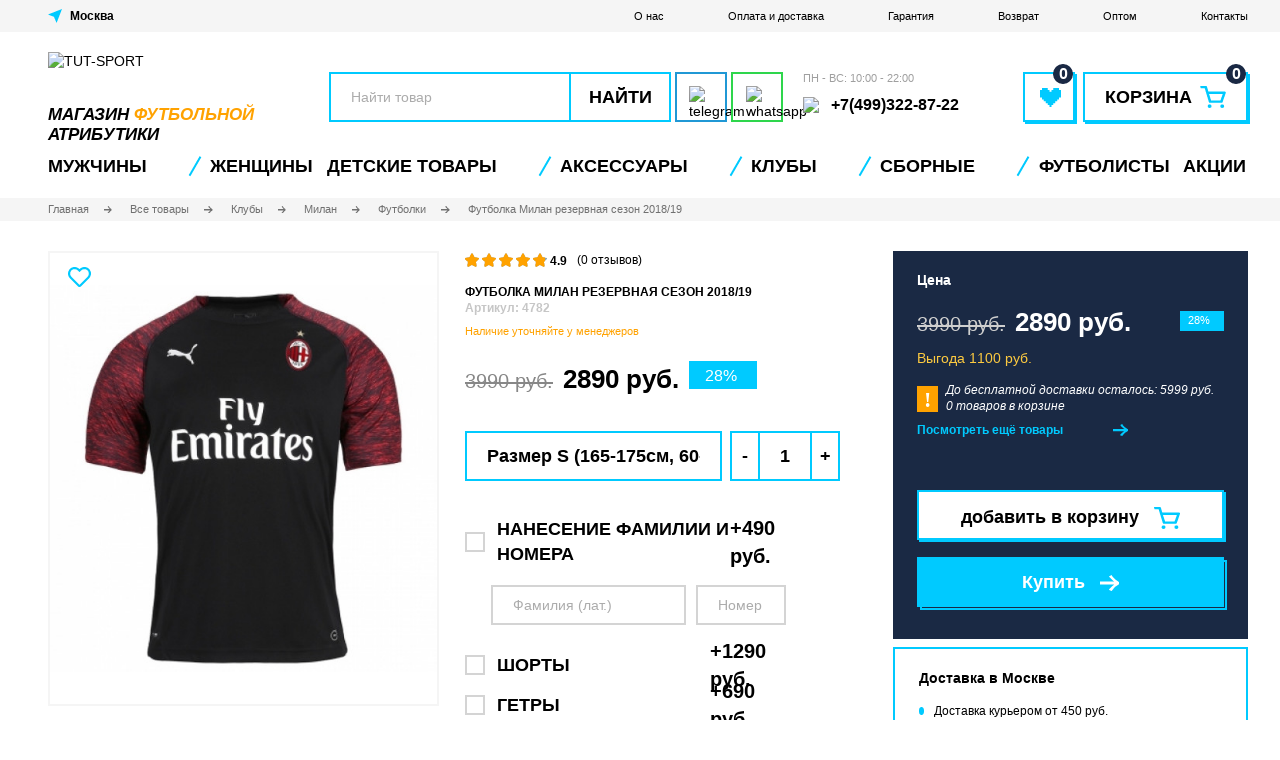

--- FILE ---
content_type: text/css
request_url: https://tut-sport.ru/catalog/view/theme/tut-sport/css/fonts.css
body_size: 127
content:
@font-face {
  font-family: 'BebasNeue';
  src: url('../fonts/BebasNeue-Thin.ttf') format('truetype');
  font-weight: 100;
  font-style: normal;
  font-display: swap;
}
@font-face {
  font-family: 'BebasNeue';
  src: url('../fonts/BebasNeue-Light.ttf') format('truetype');
  font-weight: 300;
  font-style: normal;
  font-display: swap;
}
@font-face {
  font-family: 'BebasNeue';
  src: url('../fonts/BebasNeue-Regular.ttf') format('truetype');
  font-weight: 600;
  font-style: normal;
  font-display: swap;
}
@font-face {
  font-family: 'BebasNeue';
  src: url('../fonts/BebasNeue-Book.ttf') format('truetype');
  font-weight: 400;
  font-style: normal;
  font-display: swap;
}
@font-face {
  font-family: 'BebasNeue';
  src: url('../fonts/BebasNeue-Bold.ttf') format('truetype');
  font-weight: 700;
  font-style: normal;
  font-display: swap;
}
@font-face {
  font-family: 'stolzl';
  src: url('../fonts/stolzl_regular.otf') format('opentype');
  font-weight: 400;
  font-style: normal;
  font-display: swap;
}
@font-face {
  font-family: 'stolzl';
  src: url('../fonts/stolzl_bold.otf') format('opentype');
  font-weight: 700;
  font-style: normal;
  font-display: swap;
}

--- FILE ---
content_type: text/css
request_url: https://tut-sport.ru/catalog/view/theme/tut-sport/css/style.min.css?v1769097840
body_size: 36494
content:
@-webkit-keyframes spin1{0%{-webkit-transform:rotate(0deg);transform:rotate(0deg)}to{-webkit-transform:rotate(359deg);transform:rotate(359deg)}}@keyframes spin1{0%{-webkit-transform:rotate(0deg);transform:rotate(0deg)}to{-webkit-transform:rotate(359deg);transform:rotate(359deg)}}*,::after,::before{-webkit-box-sizing:inherit;box-sizing:inherit}:focus{outline:0}::-webkit-input-placeholder{color:inherit;opacity:1;-webkit-transition:opacity .3s;-o-transition:opacity .3s;transition:opacity .3s}::-moz-placeholder{color:inherit;opacity:1;-webkit-transition:opacity .3s;-o-transition:opacity .3s;transition:opacity .3s}:-ms-input-placeholder{color:inherit;opacity:1;-webkit-transition:opacity .3s;-o-transition:opacity .3s;transition:opacity .3s}::-ms-input-placeholder{color:inherit;opacity:1;-webkit-transition:opacity .3s;-o-transition:opacity .3s;transition:opacity .3s}::placeholder{color:inherit;opacity:1;-webkit-transition:opacity .3s;-o-transition:opacity .3s;transition:opacity .3s}:root{--clubs-color:#00CAFF}html{-webkit-box-sizing:border-box;box-sizing:border-box}body{font-family:'stolzl',sans-serif;font-size:14px;font-weight:400;line-height:1.4;color:#000;background-color:#fff;-webkit-tap-highlight-color:transparent}body.-overlay-open{overflow:hidden}h1,h2,h3,h4,h5,h6{margin:0;font-size:inherit}blockquote,dd,dl,figure,ol,p,ul{margin:0}a{color:inherit;text-decoration:none}button,input,optgroup,select,textarea{padding:0;margin:0;border:0;border-radius:0;-webkit-box-shadow:none;box-shadow:none;background-color:transparent;font:inherit;color:inherit;letter-spacing:inherit}[type=button],[type=reset],[type=submit],button{cursor:pointer;-webkit-appearance:none}textarea{resize:none}ol,ul{padding:0;list-style:none}img{display:block;max-width:100%;-webkit-box-sizing:content-box;box-sizing:content-box;height:auto}b,h1,h2,h3,h4,h5,h6,strong{font-weight:inherit}em,i{font-style:inherit}.visually-hidden{position:absolute;z-index:-1;width:0;height:0;padding:0;margin:0;border:0;overflow:hidden;opacity:0}.container,.page{width:100%;margin:0 auto}.page{position:relative;overflow:hidden;max-width:1920px}.container{max-width:1230px;padding-left:23px;padding-right:7px}.btn{display:inline-block;-ms-flex-negative:0;flex-shrink:0;height:40px;line-height:40px;max-width:200px;width:100%;padding:0;border:0;font-size:14px;font-weight:500;text-decoration:none;letter-spacing:-1px;text-align:center;color:#fff;background-color:#00caff;border-radius:4px;white-space:nowrap;-webkit-user-select:none;-moz-user-select:none;-ms-user-select:none;user-select:none;-ms-touch-action:manipulation;touch-action:manipulation;-webkit-tap-highlight-color:transparent;-webkit-transition:opacity .2s;-o-transition:opacity .2s;transition:opacity .2s}.btn-gray{background-color:#9b9ba2}.btn-gray:hover{opacity:.7}.btn-primary{display:inline-block;-ms-flex-negative:0;flex-shrink:0;height:50px;line-height:50px;max-width:200px;width:100%;padding:0;font-size:18px;font-weight:700;text-decoration:none;letter-spacing:0;text-transform:uppercase;text-align:center;color:#000;background-color:#fff;border:2px solid #00caff;box-shadow:2px 2px #00caff;border-radius:0;white-space:nowrap;-webkit-user-select:none;-moz-user-select:none;-ms-user-select:none;user-select:none;-ms-touch-action:manipulation;touch-action:manipulation;-webkit-tap-highlight-color:transparent;-webkit-transition:opacity .2s;-o-transition:opacity .2s;transition:opacity .2s}#popup-city-ask{z-index:10000}#popup-city-ask .popup__title{font-size:22px;font-weight:700}#popup-city-ask .popup__row--with-buttons{display:flex;justify-content:flex-start}#popup-city-ask .popup__row--with-info-text{color:#9b9ba2;font-size:14px}.city-ask-popup__button-no,.city-ask-popup__button-yes{font-size:16px;font-weight:600;padding:15px 42px;border-radius:12px;margin-right:12px}.city-ask-popup__button-no{color:#00caff;background:#f7f7fd}.city-ask-popup__button-yes{color:#fff;background:#00caff}.header__top{width:100%;background:#f5f5f5;height:32px;margin-bottom:14px}.header__top .container{display:-webkit-box;display:-ms-flexbox;display:flex;-webkit-box-align:center;-ms-flex-align:center;align-items:center;height:32px}.header__top__left{flex:1;text-align:left}.header__top__right{flex:4;text-align:right}.header__top__menu-link{color:#000;font-size:11px;font-weight:400;line-height:19px;margin:0 30px}.header__top__menu-link:hover{color:#00caff}.header__top__menu-link:last-of-type{margin-right:0}.select-city svg{vertical-align:middle;margin-right:4px}.select-city__city-name{color:#000;font-size:12px;font-weight:700;line-height:19px;cursor:pointer}.header__phone-number:hover span,.select-city__city-name:hover{color:#00caff}.select-city__city-label{color:#fff;font-size:12px;font-weight:500}.footer .select-city__city-name{color:#07f;font-size:14px;font-weight:600;line-height:19.2px;cursor:pointer}.footer .select-city__city-name:hover{text-decoration:underline}.footer .select-city__city-label{color:#fff;font-size:14px;font-weight:400}.header__phone-number-list{display:-webkit-box;display:-ms-flexbox;display:flex;-webkit-box-pack:start;-ms-flex-pack:start;justify-content:flex-start;-webkit-box-flex:1;-ms-flex-positive:1;flex-grow:1;flex-direction:column;white-space:nowrap;margin-left:20px}.header__phone-number:first-of-type{margin-bottom:6px}.header__phone-number img{display:inline-block;margin-right:8px;vertical-align:middle}.header__phone-number span{font-size:16px;font-weight:700;color:#000;font-family:'stolzl',sans-serif;vertical-align:middle}.header__phone-number-list-label{font-size:11px;font-weight:400;color:#9f9f9f;margin-left:0;margin-bottom:8px;font-family:'stolzl',sans-serif}.header__social-button,.header__social-button-list{height:50px;display:-webkit-box;display:-ms-flexbox;display:flex;-webkit-box-align:center;-ms-flex-align:center;align-items:center}.header__social-button-list{-webkit-box-pack:start;-ms-flex-pack:start;justify-content:flex-start;-webkit-box-flex:1;-ms-flex-positive:1;flex-grow:1}.header__social-button{margin-left:4px;width:52px;border:2px solid #fff;-webkit-box-pack:center;-ms-flex-pack:center;justify-content:center}.header__social-button:hover{opacity:.7}.header__social-button img{height:22px}.header__social-button.header__social-button--telegram{border:2px solid #2098d5}.header__social-button.header__social-button--wa{border:2px solid #2ed64c}.header__login{color:#fff;font-size:12px;font-weight:500;line-height:19.2px}.header__login svg{vertical-align:middle;margin-right:2px}.header__login:hover{opacity:.7}.header__wishlist{margin-right:8px}.header__medium{display:-webkit-box;display:-ms-flexbox;display:flex;-webkit-box-align:end;-ms-flex-align:end;align-items:flex-end;margin-top:20px}.header__medium-right{flex-direction:row;width:100%}.header__medium-right,.header__medium-right__cols,.header__medium-right__row{display:-webkit-box;display:-ms-flexbox;display:flex;-webkit-box-align:end;-ms-flex-align:end;align-items:flex-end}.header__medium-right__row{width:100%}.header__logo{margin-right:24px}.header__logo__subtitle{font-size:17px;font-weight:700;font-style:italic;font-family:'BebasNeue',sans-serif;color:#000;text-transform:uppercase;background:0 0;width:100%;height:20px;line-height:20px;display:block;text-align:left;padding-top:3px}.header__logo__subtitle>span{color:#ffa200}.input-wrap{position:relative}.header__medium-bottom{background:#fff;display:none}.header__search-input-wrap{display:flex;width:100%;height:50px;margin-right:0;margin-left:8px}.header__search-input-wrap.--floated{position:fixed;top:0;left:0;display:flex;width:95vw;z-index:10000;background:#24292b;box-shadow:0 0 52px 8px rgba(0,0,0,.16)}.header__search-input{height:100%;width:calc(100% - 100px);padding:16px 20px;background-color:#fff;border:2px solid #00caff;font-family:'stolzl',sans-serif}.header__search-input::-webkit-input-placeholder{color:#acacac;font-size:14px}.header__search-input::-moz-placeholder{color:#acacac;font-size:14px}.header__search-input:-ms-input-placeholder{color:#acacac;font-size:14px}.header__search-input::-ms-input-placeholder{color:#acacac;font-size:14px}.header__search-input::placeholder{color:#acacac;font-size:14px}.header__search-btn{-webkit-transition:opacity .2s;-o-transition:opacity .2s;transition:opacity .2s;border:2px solid #00caff;border-left:none;background-color:#fff;width:100px;height:50px;overflow:hidden;display:flex;-webkit-box-align:center;-ms-flex-align:center;align-items:center;-webkit-box-pack:center;-ms-flex-pack:center;justify-content:center;font-size:18px;font-weight:700;color:#000;text-transform:uppercase;font-family:'BebasNeue',sans-serif}.header__search-btn:hover{background-color:#00caff;color:#fff}.header__mobile-phone svg,.header__mobile-toggler svg,.header__search-btn svg{display:block}.header__basket,.header__favorite{display:-webkit-box;display:-ms-flexbox;display:flex;-webkit-box-orient:horizontal;-webkit-box-direction:normal;-ms-flex-direction:row;flex-direction:row;-webkit-box-align:start;-ms-flex-align:start;align-items:flex-start;height:50px;margin-left:8px}.header__favorite{margin-left:64px}.header__basket:hover,.header__favorite:hover{opacity:.7}.header__basket-icon-wrap,.header__favorite-icon-wrap{position:relative}.header__basket-icon{margin:0}.header__favorite-icon-wrap{width:52px;height:50px;background-color:#fff;padding:13.5px 15px;border:2px solid #00caff;box-shadow:2px 2px #00caff}.header__basket-icon-wrap,.header__basket-number,.header__favorite-number{display:-webkit-box;display:-ms-flexbox;display:flex;-webkit-box-pack:center;-ms-flex-pack:center;justify-content:center;-webkit-box-align:center;-ms-flex-align:center;align-items:center}.header__basket-icon-wrap{min-width:125px;height:50px;background-color:#fff;padding:12px 20px;border:2px solid #00caff;box-shadow:2px 2px #00caff}.header__basket-number,.header__favorite-number{position:absolute;top:-10px;right:0;width:20px;height:20px;font-size:16px;font-weight:700;font-family:'BebasNeue',sans-serif;color:#fff;background-color:#1a2944;border-radius:50%}.show-filters-btn__number{display:inline-block;margin-left:8px}.wishlist-buttons,.wishlist_title-number{display:flex;align-items:center;justify-content:center}.wishlist_title-number{background-color:#000;border-radius:50%;width:20px;height:20px;overflow:hidden;font-size:12px;font-weight:500;color:#fff;padding-top:1px;margin-left:55px}.wishlist-buttons{max-width:550px;margin:0 auto}.header__basket-text{font-size:18px;font-weight:700;color:#000;text-transform:uppercase;margin-right:8px;font-family:'BebasNeue',sans-serif}.header__mobile-phone,.header__mobile-toggler{display:none}.header__logo-mobile{display:none;-webkit-box-align:center;-ms-flex-align:center;align-items:center;margin:0 auto}.header__logo-img{height:70px;width:auto;max-width:228px}.header__logo-mobile-img{margin:0;height:32px;width:110px}.header__bottom{background-color:#fff;height:24px;margin-top:28px;margin-bottom:24px;width:100%}.header__bottom.-show{display:block}.header__nav-list{display:-webkit-box;display:-ms-flexbox;display:flex;-webkit-box-pack:justify;-ms-flex-pack:justify;justify-content:space-between}.header__nav-link{font-size:18px;font-weight:700;color:#000;font-family:'BebasNeue',sans-serif;text-transform:uppercase}.header__nav-link:hover{color:#00caff}.header__nav-link--euro{background:#dfaa42;color:#111312;padding:16px 18px 18px}.header__nav-link.--sub{width:100vw;height:32px;z-index:10000;position:absolute;pointer-events:none}.header__nav-item{padding-bottom:28px}.header__nav-list>.header__nav-item>.header__nav-link:not(.--sub):after{content:'';border-right:2px solid #00caff;height:22px;margin-left:50px;transform:rotate(30deg) translateY(6px);width:2px;display:inline-block}.header__nav-list>.header__nav-item>.header__nav-link:not(.--sub):last-child:after{content:'';border:0;margin:0;transform:none}.header__nav-submenu{margin-top:10px;padding:24px 0 30px;position:absolute;display:none;box-shadow:0 15px 25px rgba(8,41,78,.08);border-radius:0 0 12px 12px;background-color:#fff;margin-left:-40px;z-index:101;min-width:283px;color:#000}.header__nav-submenu::-webkit-scrollbar{width:4px}.header__nav-submenu::-webkit-scrollbar-track{background:0 0}.header__nav-submenu::-webkit-scrollbar-thumb{background:#a2c4d4}.header__nav-submenu.header__nav-submenu--two-columns{padding-right:32px;column-count:2}.header__nav-list>li .header__nav-submenu.header__nav-submenu-level2>.header__nav-submenu-item:hover>.header__nav-submenu.header__nav-submenu-level3,.header__nav-list>li:hover .header__nav-submenu.header__nav-submenu-level2,.header__nav-submenu-level2.--show,.header__nav-submenu.header__nav-submenu-level2:hover,.header__nav-submenu.header__nav-submenu-level3:hover{display:block}.header__nav-submenu-level2{max-height:340px;overflow:hidden scroll}.header__nav-submenu-level2::-webkit-scrollbar{width:4px}.header__nav-submenu-level2::-webkit-scrollbar-track{background-color:#fff}.header__nav-submenu-level2::-webkit-scrollbar-thumb{box-shadow:inset 0 0 6px #00caff}.header__nav-submenu.header__nav-submenu-level3{border-radius:0 12px 12px 12px;transform:translateX(100%) translateY(-44px)}.header__nav-submenu-item{padding:11px 24px 11px 40px;cursor:pointer}.header__nav-submenu-link{font-size:14px;font-weight:500;line-height:22px;width:100%}.header__nav-submenu-item:hover>.header__nav-submenu-link,.header__nav-submenu-link:hover{color:#00caff}.header__nav-submenu-item.hassubmenu-level3>.header__nav-submenu-link:after,.header__nav-submenu-item.hassubmenu-level4>.header__nav-submenu-link:after{content:" ";border:solid #000;border-width:0 2px 2px 0;display:inline-block;padding:3px;transform:rotate(-45deg) translateY(100%);-webkit-transform:rotate(-45deg) translateY(100%);margin-left:5px;position:absolute;right:32px}.header__nav-submenu-item.hassubmenu-level3:hover>.header__nav-submenu-link:after,.header__nav-submenu-item.hassubmenu-level4:hover>.header__nav-submenu-link:after{border-color:#00caff}.header__nav-submenu.header__nav-submenu-level4{border-radius:0 12px 12px 12px;transform:translateX(100%) translateY(-44px)}.header__mobile-bottom-list svg,.header__nav-submenu.header__nav-submenu-level3>.header__nav-submenu-item:hover>.header__nav-submenu.header__nav-submenu-level4,.header__nav-submenu.header__nav-submenu-level4:hover{display:block}.header__bottom .header__login,.header__bottom-mobile-title{display:none}.header__mobile-bottom{position:fixed;display:none;bottom:0;left:0;width:100%;height:60px;background-color:#fff;z-index:1001;-webkit-box-shadow:0 -3px 8px rgba(0,0,0,.1);box-shadow:0 -3px 8px rgba(0,0,0,.1)}.header__mobile-bottom-nav{width:100%;height:100%}.header__mobile-bottom-list{width:100%;height:100%;padding:10px 15px 0;display:-webkit-box;display:-ms-flexbox;display:flex;-webkit-box-align:center;-ms-flex-align:center;align-items:center;-ms-flex-pack:distribute;justify-content:space-around}.header__mobile-bottom-item{position:relative}.header__mobile-bottom-basket-number,.header__mobile-bottom-favorite-number,.header__mobile-bottom-link{display:-webkit-box;display:-ms-flexbox;display:flex;-webkit-box-align:center;-ms-flex-align:center;align-items:center}.header__mobile-bottom-link{-webkit-box-orient:vertical;-webkit-box-direction:normal;-ms-flex-direction:column;flex-direction:column;height:36px}.header__mobile-bottom-basket-number,.header__mobile-bottom-favorite-number{position:absolute;-webkit-box-pack:center;-ms-flex-pack:center;justify-content:center;width:14px;height:14px;font-size:10px;color:#fff;border-radius:50%}.header__mobile-bottom-favorite-number{top:-6px;right:10px;background-color:#feb101}.header__mobile-bottom-basket-number{top:-5px;right:4px;background-color:#e12222}.header__mobile-bottom-text{font-size:10px;margin-top:auto;color:#9f9f9f}.header__mobile-top-link{display:block;margin:0 auto;position:relative}.header__mobile-top-link:last-of-type{margin-right:0}.header__mobile-top-basket-number,.header__mobile-top-favorite-number{background-color:#000;color:#fff;border-radius:50%;width:15px;height:15px;font-size:11px;font-weight:700;font-family:'BebasNeue',sans-serif;overflow:hidden;position:absolute;top:-5px;right:-5px;display:flex;justify-content:center;align-items:center}.header__overlay{display:none;position:fixed;top:87px;left:0;width:100%;height:100%;background-color:rgba(0,0,0,.68);z-index:999}.header__overlay.-show{display:block}.header__popup-contacts{display:none;position:fixed;top:80px;left:50%;-webkit-transform:translateX(-50%);-ms-transform:translateX(-50%);transform:translateX(-50%);max-width:320px;width:100%;-webkit-box-orient:vertical;-webkit-box-direction:normal;-ms-flex-direction:column;flex-direction:column;z-index:1000;padding:22px 20px;border-radius:12px;background-color:#fff;overflow-y:auto}.header__popup-contacts.-show{display:-webkit-box;display:-ms-flexbox;display:flex}.header__popup-contacts-title{display:block;font-size:22px;font-weight:700;margin-bottom:30px;-webkit-box-ordinal-group:0;-ms-flex-order:-1;order:-1}span.header__popup-contacts-title:after{content:'Номера'}.header__popup-contacts-info{margin-bottom:35px}.header__popup-contacts-item{display:-webkit-box;display:-ms-flexbox;display:flex;-webkit-box-orient:vertical;-webkit-box-direction:normal;-ms-flex-direction:column;flex-direction:column;margin-bottom:25px}.header__popup-contacts-item:last-of-type{margin-bottom:0}.header__popup-contacts-prop{font-size:12px;color:#9f9f9f;margin-bottom:3px}.header__popup-contacts-btn{max-width:200px;height:40px;line-height:40px}.banner{position:relative;width:100%;height:292px;margin-bottom:38px}.news_body .banner{height:405px}.banner.-no-margin{margin-bottom:0}.banner__bg,.banner__bg-mobile{width:100%;height:100%;background-repeat:no-repeat;background-size:cover;background-position:center;border-radius:0}.banner__bg-mobile{display:none}.banner__btn,.banner__promo-btn-1,.banner__promo-btn-2{position:absolute;bottom:33px;left:219px;max-width:247px;color:#000;background-color:#f7ff8d}.banner__btn:hover{opacity:.7}.banner__promo-btn-1,.banner__promo-btn-2{max-width:211px;background-color:#fff}.banner__promo-btn-1.-hide,.banner__promo-btn-2,.banner__promo-btn-2.-hide{display:none}.banner__promo-btn-1.-show,.banner__promo-btn-2.-show{display:block}.banner__promo-info{display:none;-webkit-box-orient:vertical;-webkit-box-direction:normal;-ms-flex-direction:column;flex-direction:column;position:absolute;top:50%;left:50%;width:725px;height:200px;padding:25px 25px 20px;-webkit-transform:translate(-50%,-50%);-ms-transform:translate(-50%,-50%);transform:translate(-50%,-50%);background-color:#fff;border-radius:12px;margin:auto}.banner__promo-info.-show,.banner__promo-info.-show-2{display:-webkit-box;display:-ms-flexbox;display:flex}.banner__promo-info.-show-2{position:fixed;max-width:320px;height:370px;z-index:2;top:80px}.banner__promo-info.-show-2 .banner__promo-list{padding-right:0;margin-top:35px}.banner__promo-info.-show-2,.banner__promo-info.-show-2 .banner__promo-full-terms{-webkit-transform:translateX(-50%);-ms-transform:translateX(-50%);transform:translateX(-50%)}.banner__promo-info.-show-2 .banner__promo-full-terms{left:50%;white-space:nowrap;top:auto;bottom:80px}.banner__promo-info.-show-2 .banner__promo-products-btn{max-width:270px}#popup-city-select .popup__link,#popup-city-select .popup__title,.banner__promo-title{font-size:16px}.banner__promo-list{margin-top:auto;padding-right:210px}.banner__overlay{display:none;position:fixed;top:0;left:0;width:100%;height:100%;background-color:rgba(0,0,0,.68);z-index:1}.banner__overlay.-show{display:block}.banner__promo-item{font-size:12px;line-height:20px}.banner__promo-full-terms{position:absolute}.banner__promo-full-terms,.promo__full-terms{display:-webkit-box;display:-ms-flexbox;display:flex;-webkit-box-align:center;-ms-flex-align:center;align-items:center;top:25px;right:25px;color:#9f9f9f;font-size:12px}.banner__promo-full-terms:hover,.category-sort__title option,.promo__full-terms:hover{color:#000}.banner__promo-full-terms:hover svg,.promo__full-terms:hover svg{fill:#000}.banner__promo-full-terms-icon{margin-left:10px}.banner__promo-products-btn{position:absolute;right:25px;bottom:20px;max-width:150px;height:40px;line-height:40px}.category-filter-row,.two-columns{display:-webkit-box;display:-ms-flexbox;display:flex;-webkit-box-align:start;-ms-flex-align:start;align-items:flex-start}.category-filter-row{flex-wrap:wrap}.category-filter-sort{padding:5px 57px 5px 28px;border-radius:0;margin-right:20px;border:2px solid #00caff;height:39px}.category-filter-sort .category-sort__title-icon{top:14px;right:30px}.category-filter-button-wrapper{display:contents}.category-filter-button{margin-bottom:20px;padding:9px 16px 13px 36px;color:#fff;font-size:14px;font-weight:600;margin-right:10px;cursor:pointer;white-space:nowrap;background-color:#00caff;border-radius:17.5px;height:39px}.category-filter-button:hover{opacity:.7}.category-filter-button::after{content:"";width:24px;height:24px;background:url(../image/cross-round.svg) 0 0;position:absolute;left:6px;top:6px}.sidebar,.sidebar-right{width:100%;-ms-flex-negative:0;flex-shrink:0}.sidebar{max-width:252px;margin-right:20px}.sidebar.-club-width{max-width:285px;margin-right:20px}.sidebar.-club-shrink .clubs{max-height:188px;overflow:hidden}.sidebar-right{max-width:328px;margin-left:12px;margin-bottom:24px}.sidebar__tabs,.sidebar__tabs__tab{background-color:#1a2944;color:#00caff}.sidebar__tabs{height:43px;border-radius:0;display:flex;font-size:18px;font-weight:700;line-height:43px;text-align:center;align-items:center;justify-content:center;font-family:'BebasNeue',sans-serif}.sidebar__tabs__tab{min-width:33.4%;height:100%;vertical-align:middle;text-transform:uppercase;border-right:2px solid #00caff}.sidebar__tabs__tab:not(.--active):hover{cursor:pointer;opacity:.7}.sidebar__tabs__tab.--active{color:#000;background-color:#f5f5f5;border-color:#f5f5f5}.sidebar__tabs.--two-tabs .sidebar__tabs__tab{min-width:50%}.sidebar__tabs-content{display:none}.sidebar__tabs-content.--active{display:block}.clubs{border-radius:4px;overflow:hidden}.clubs__item,.clubs__list{display:-webkit-box;display:-ms-flexbox;display:flex}.clubs__list{background-color:#fff;-ms-flex-wrap:wrap;flex-wrap:wrap;position:relative;padding-bottom:45px}.clubs__item{-webkit-box-pack:start;-ms-flex-pack:start;justify-content:start;-webkit-box-align:center;-ms-flex-align:center;align-items:center;font-size:12px;font-weight:400;width:100%;overflow:hidden;white-space:nowrap;height:46px;color:#000;border:1px solid #f5f5f5;border-top:none;padding:0 28px}.clubs__item:hover{opacity:.7}.clubs__item img{height:32px;width:32px;min-height:32px;min-width:32px;overflow:hidden;margin-right:20px}.clubs__item__sub{font-size:10px;color:#b9b9b9;font-weight:400}.clubs__item__sub>span:after{content:'товаров'}.clubs__item__sub>span.one:after{content:'товар'}.clubs__item__sub>span.two-four:after{content:'товара'}.clubs__item__title{margin-bottom:4px}.clubs__btn{background-color:#1a2944;max-width:none;height:43px;line-height:43px;padding-left:30px;font-size:18px;font-weight:700;font-family:'BebasNeue',sans-serif;text-transform:uppercase;color:#00caff;position:absolute;box-shadow:2px 2px #00caff;bottom:2px;left:0;width:calc(100% - 2px);border:0}.clubs__btn:after{content:" ";background-image:url("data:image/svg+xml,%3Csvg xmlns='http://www.w3.org/2000/svg' width='19.857' height='15.549' viewBox='0 0 19.857 15.549'%3E%3Cpath d='M-17892.969-20913.668c1.455-.684,2.9-1.322,2.9-1.322s.3,2.568,7.572,6.855v2.17a17.559,17.559,0,0,0-7.691,6.523c-2.711-1.018-3.018-1.152-3.018-1.152a27.263,27.263,0,0,1,5.693-5.152h-14.842v-2.846h14.842S-17891.662-20911.693-17892.969-20913.668Z' transform='translate(17902.357 20914.99)' fill='%2300caff'/%3E%3C/svg%3E%0A");position:absolute;width:20px;height:16px;right:30px}.clubs__btn:hover{text-decoration:underline}.clubs__btn.-expand-btn,.clubs__btn.-shrink-btn{display:none}.clubs__btn.product__other_link{padding-left:0;font-weight:600;color:#00caff;font-size:14px}.product__other_link{color:#00caff;font-size:12px;font-weight:700;margin-bottom:52px;display:flex;align-items:center}.product__other_link>svg{margin-left:50px}.clubs__divide-line{height:6px;width:calc(100% + 56px);background:#fff;margin:0 -28px}.sidebar.-club-width .clubs__btn.-expand-btn,.sidebar.-club-width .clubs__btn.-shrink-btn{display:block;background:#f5f5f6;border-radius:0 0 12px 12px;margin-top:-10px;height:70px;line-height:62px;padding-left:30px}.sidebar.-club-width .clubs__btn.-shrink-btn{display:none}.sidebar.-club-width .clubs__btn.-expand-btn:after{transform:rotate(45deg) translateY(-3px)}.sidebar.-club-width .clubs__btn.-shrink-btn:after{transform:rotate(225deg) translateY(-3px)}.sidebar_filter{margin-top:21px}.sidebar_filter__tab{display:none}.sidebar_filter__tab.--active{display:block}.sidebar_filter__title{color:#000;font-size:24px;font-weight:700;line-height:30px}.sidebar_filter__list-group{margin-top:20px;padding:20px;background-color:#fff;border-radius:4px}.sidebar_filter__list-group-name{font-weight:700;color:#000;font-size:14px;line-height:20px;margin-bottom:16px}.sidebar_filter__list-group-item{margin-bottom:4px;font-size:15px;font-weight:400}.sidebar_filter__list-group-item.--hide{display:none}.row_filter__show-more-colors,.sidebar_filter__show-more-colors{height:25px;color:#00caff;font-size:14px;font-weight:600;line-height:25px;font-family:'BebasNeue',sans-serif;margin-top:8px}.sidebar_filter__show-more-colors:hover{opacity:.7}.sidebar_filter .card-product__checkbox:last-of-type{margin-top:0}.sidebar_filter .card-product__checkbox-text{margin-left:14px}.sidebar_filter .btn{margin-top:20px;width:100%;min-width:100%;display:block;font-size:16px;letter-spacing:.2px}.sidebar_filter__price{display:-webkit-box;display:-ms-flexbox;display:flex;-webkit-box-pack:center;-ms-flex-pack:center;justify-content:center;-webkit-box-align:center;-ms-flex-align:center;align-items:center;color:#fff;margin-top:15px}.sidebar_filter__price input{border:1px solid #00caff;border-radius:0;color:#000;background:#fff;max-width:52px;margin-left:8px;margin-right:16px;height:30px;text-align:center;font-size:14px;font-weight:400}.sidebar_filter__price input:last-of-type{margin-right:11px}.sidebar_filter__price label:last-of-type{margin-left:5px}.color{border-radius:50%;width:16px;height:16px;margin-right:-5px;margin-left:auto}.uniform{width:100%;position:relative}.uniform .category-card{overflow-x:scroll;-webkit-overflow-scrolling:touch}.uniform .category-card::-webkit-scrollbar{width:0}.two-columns .uniform{width:100%;margin:0}.uniform .rectangle-arrow.--left{left:0}.uniform .rectangle-arrow.--right{right:0}.content-left{width:100%;max-width:864px;margin-bottom:24px}.title{font-size:22px;font-weight:700;color:#000;margin-bottom:20px;text-align:left;text-transform:uppercase}.uniform__search-title{margin-bottom:0}.uniform__search-text{font-size:12px;line-height:20px}.read-more{display:-webkit-inline-box;display:-ms-inline-flexbox;display:inline-flex;-webkit-box-align:center;-ms-flex-align:center;align-items:center;margin-bottom:20px;font-weight:700;opacity:.36}.read-more:hover{opacity:1}.uniform__read-more-icon{margin-left:9px}.uniform.uniform--dark-row{background-color:#111312;border-radius:4px;box-shadow:inset 0 1px 8px rgba(0,0,0,.1);padding:30px 30px 10px}.uniform__top-row{display:flex;justify-content:space-between;margin-bottom:10px}.popup .uniform__top-row{justify-content:flex-start}.uniform__title{font-size:22px;font-weight:700;color:#000;text-transform:uppercase}.uniform__top-row__btn,.uniform__top-row__right{display:flex;align-items:center;justify-content:center}.uniform__top-row__btn{font-size:9px;font-weight:600;letter-spacing:.45px;color:#111312;background-color:#fdca40;border-radius:8px;width:150px;height:25px;overflow:hidden;text-transform:uppercase;margin-right:16px}.uniform--dark-row .arrow-tabs:first-of-type,.uniform__top-row .arrow:first-of-type{margin:0 15px 0 4px}.uniform--dark-row .arrow-tabs.--right{margin-right:19px}.uniform__top-row .arrow{color:#cbcbcb}.uniform__top-row .arrow:hover{color:#00caff}.uniform__tab-title{display:none}.uniform__tab-title.--active{display:block}.uniform__top-row__tab-btn{display:flex;background-color:#24292b;border-radius:8px;padding:7px 8px;height:25px;font-size:9px;font-weight:600;letter-spacing:.45px;color:#fff;align-items:center;justify-content:center;text-transform:uppercase;margin-right:12px}.uniform__top-row__tab-btn.--active{background-color:#2662f0}.category-tabs__tab{display:none;margin-top:24px;text-align:center}.uniform__top-row__tab-btn.--filter.--tab3:after{content:'Футболисты'}.uniform__top-row--tabs{height:50px;background:#f5f5f5;width:100%}.uniform__top-row--tabs .uniform__top-row__tab-btn{display:flex;margin-right:0;height:50px;line-height:50px;padding:0 10px;font-size:18px;font-weight:700;color:#000;font-family:'BebasNeue',sans-serif;cursor:pointer;letter-spacing:0;border-radius:0;background:0 0;min-width:33.4%}.uniform__top-row--tabs .uniform__top-row__tab-btn:nth-of-type(2){max-width:28%;min-width:28%}.uniform__top-row--tabs .uniform__top-row__tab-btn.--active{background:#fff;border:2px solid #00caff}.category-tabs__tab.--active{display:block}.category-tabs__tab-item{display:flex;align-items:center;justify-content:flex-start;margin-right:10px;flex-direction:column;flex:1 0;background:#24292b;padding:14px;min-width:200px}.category-tabs__tab-item:last-of-type{margin-right:0}.category-card__item:hover,.category-slider__item:hover,.category-slider__more:hover,.category-sort__title:hover,.category-tabs__tab-btn-all:hover,.category-tabs__tab-item:hover{opacity:.7}.category-tabs__tab-item>img{min-width:80px;max-width:80px;height:80px;margin-bottom:20px}.category-tabs__tab-item>span{font-family:'BebasNeue',sans-serif;font-size:12px;font-weight:400;color:#dfaa42;text-align:center;display:block;max-width:90%}.category-tabs__tab-btn-all{margin:16px auto 0;background-color:#24292b;border-radius:4px;height:40px;overflow:hidden;font-size:12px;font-weight:600;color:#fff;padding:12px 24px;display:inline-block}.category-sort{display:-webkit-box;display:-ms-flexbox;display:flex;-webkit-box-align:center;-ms-flex-align:center;align-items:center;-webkit-box-pack:end;-ms-flex-pack:end;justify-content:flex-end;margin-left:auto;margin-bottom:10px;border:2px solid #00caff}.category-sort__title{color:#000;font-size:18px;font-weight:700;font-family:'BebasNeue',sans-serif;text-transform:uppercase;cursor:pointer;width:calc(100% + 36px)}.category-sort__title-icon{margin-left:10px}.category-slider{position:relative;padding-right:45px;padding-left:45px;margin-bottom:15px;max-width:927px;width:100%}.category-slider-wrap{padding-bottom:10px}.category-slider__inner{display:-webkit-box;display:-ms-flexbox;display:flex}.category-slider__item{height:40px;line-height:38px;padding:0 24px;border:1px solid #c6c6c6;margin-right:10px;border-radius:12px;white-space:nowrap;-webkit-user-select:none;-moz-user-select:none;-ms-user-select:none;user-select:none}.category-card,.category-slider__more{display:-webkit-box;display:-ms-flexbox;display:flex}.category-slider__more{position:absolute;top:0;right:0;-webkit-box-align:center;-ms-flex-align:center;align-items:center;-webkit-box-pack:center;-ms-flex-pack:center;justify-content:center;width:40px;height:40px;border-radius:12px;background-color:#000;cursor:pointer}.category-card{-ms-flex-wrap:nowrap;flex-wrap:nowrap;overflow:hidden}.category-card__item{background-color:#fff;border-radius:0;min-width:208px;height:180px;overflow:hidden;margin-right:10px;margin-bottom:10px;flex:1 0;padding:18px;display:flex;align-items:center;justify-content:flex-start;border:2px solid #00caff;flex-direction:column}.category-card__col:nth-child(6)>.category-card__item{margin-right:0}.category-card__item--big{width:calc(100%/2 - 12px);height:247px}.category-card__item--big:nth-of-type(5n){margin-right:0}.category-card__item--white-text .category-card__item-title{color:#fff}.category-card__item--clubs-bg{background-color:#ffa5ea}.category-card__item--sborn-bg{background-color:#a3c7f1}.category-card__item--footb-bg{background-color:#ffdeb8}.category-card__item-sale{position:absolute;top:23px;left:32px;display:-webkit-box;display:-ms-flexbox;display:flex;-webkit-box-align:center;-ms-flex-align:center;align-items:center;-webkit-box-pack:center;-ms-flex-pack:center;justify-content:center;height:25px;padding:0 22px;font-size:12px;border-radius:12px;color:#fff;background-color:#f64972;-webkit-user-select:none;-moz-user-select:none;-ms-user-select:none;user-select:none}.category-card__item-description{position:absolute;left:30px;bottom:57px;font-size:16px;color:#fff;opacity:.6}.category-card__item-title{font-size:10px;font-weight:700;color:#000;display:block;max-width:70%;text-align:center;text-transform:uppercase;margin-top:8px}.category-card__item-link,.category-card__item-text{font-size:9px;font-weight:600;letter-spacing:.45px;color:#8ea2ab;display:block}.category-card__item-link{letter-spacing:-.098px;color:#dfaa42;white-space:nowrap}.category-card__item-link:after{content:" ";border:solid #dfaa42;border-width:0 1px 1px 0;display:inline-block;padding:2px;transform:rotate(-45deg);-webkit-transform:rotate(-45deg);margin-left:4px}.category-card__item .img-wrapper{background-color:#fff;width:155px;height:155px;min-width:155px;overflow:hidden}.category-card__item .img-wrapper>img{width:100%;object-fit:cover}.category-card__item-price{position:absolute;left:16px;bottom:20px;font-size:20px;font-weight:500;color:#fff;background-color:#00caff;border-radius:4px;padding:4px 8px;overflow:hidden}.products,.products-card-products-inner{display:-webkit-box;display:-ms-flexbox;display:flex}.products{position:relative;-ms-flex-wrap:wrap;flex-wrap:wrap;margin:-13px -15px;padding-top:27px;padding-left:5px;padding-right:5px}.products.-profile-products{padding-top:0}.products.-search-products{margin-bottom:150px;padding-top:0}.products.-search-products .product{width:calc(100%/3 - 20px)}.products.-profile-products .product{width:calc(100%/4 - 20px)}.products.-profile-products{width:100%;margin-top:65px;margin-bottom:30px}.products.-card-products{padding-top:0;margin:0;padding-left:0;padding-right:0;position:relative}.products-card-products-inner{overflow:hidden;overflow-x:scroll;scrollbar-width:none;-ms-overflow-style:none;flex-wrap:nowrap;min-width:100%}.products-card-products-inner::-webkit-scrollbar{width:0}.products.-card-products .product{min-width:300px;max-width:300px}.products.-card-products .rectangle-arrow.--left{left:0;top:110px}.products.-card-products .rectangle-arrow.--right{right:0;top:110px}.products.-card-products .rectangle-arrow.-bottom{bottom:80px;top:auto}.products.-card-products .rectangle-arrow.-bottom.--left{left:17px}.products.-card-products .rectangle-arrow.-bottom.--right{right:6px}.products.-card-products .producs__more{bottom:50px}.products__title{margin-bottom:0;margin-top:21px;letter-spacing:1.7px}.product{position:relative;display:-webkit-box;display:-ms-flexbox;display:flex;-webkit-box-orient:vertical;-webkit-box-direction:normal;-ms-flex-direction:column;flex-direction:column;width:calc(100%/4);height:303px;margin:10px 0;border:1px solid #f5f5f5;background-color:#fff;overflow:visible}.product:hover{border:1px solid #00caff;box-shadow:inset 0 0 0 1px #00caff}.product.product--with-chars{height:377px}.product.--wide-item{width:100%!important;flex-direction:row;height:auto}.product__img-wrap{width:135px;height:135px}.product__img{width:100%;height:100%;-o-object-fit:cover;object-fit:cover}.product__top{display:-webkit-box;display:-ms-flexbox;display:flex;padding:30px 15px 0;-webkit-box-align:center;-ms-flex-align:center;align-items:center;-webkit-box-pack:center;-ms-flex-pack:center;justify-content:center}.product.--wide-item .product__top{border-bottom:none}.product__top-bgwrap{position:relative}.product__top__buttons-wrap{position:absolute;top:50%;left:50%;transform:translateY(-50%) translateX(-50%);display:none;z-index:1}.product:hover .product__top__buttons-wrap{display:flex}.product__bottom{display:-webkit-box;display:-ms-flexbox;display:flex;-webkit-box-orient:vertical;-webkit-box-direction:normal;-ms-flex-direction:column;flex-direction:column;padding:12px 15px 28px}.product.--wide-item .product__bottom{width:100%}.product.--wide-item:hover .product__bottom{box-shadow:none;border-radius:unset;z-index:1;border:0;margin:0}.product__title{font-size:11px;font-weight:700;color:#000;font-family:'stolzl',sans-serif;text-transform:uppercase;margin-top:4px;line-height:15px;min-height:30px}.product__buttons-wrap,.product__price-buy-wrap{display:flex;-webkit-box-align:center;-ms-flex-align:center;align-items:center;margin-top:auto}.product.--wide-item .product__buttons-wrap{display:flex;visibility:visible}.product__price-buy-wrap{-webkit-box-align:start;-ms-flex-align:start;align-items:start;justify-content:space-between;min-height:20px;flex-direction:column}.product__rating-wrap{display:flex;-webkit-box-align:center;-ms-flex-align:center;align-items:center}.product__rating-wrap svg{margin-right:3px}.product__rating-count,.product__rating-value{color:#878787;font-size:12px;font-weight:400;line-height:13px;height:12px}.product__rating-value{color:#000;line-height:14px;margin-right:8px;display:inline-block}.product__price-wrap{display:-webkit-box;display:-ms-flexbox;display:flex;margin-top:4px;align-items:baseline}.product__old-price{color:#878787;font-size:12px;font-weight:400;line-height:16px;margin-right:16px}.line-through{text-decoration:line-through}.product__price{font-size:16px;font-weight:400;color:#000;line-height:21px}.product__diff-price{color:#fff;background:#00caff;font-size:10px;font-weight:400;height:16px;text-decoration:none;padding:2px 8px;margin-left:12px;display:inline-block}.product__diff-price>span:after{content:'Выгода '}.product--oftheday .product__diff-price{font-size:16px;height:28px;padding:4px 16px}.oftheday-label{font-size:26px;font-weight:700;font-family:'BebasNeue',sans-serif;text-transform:uppercase;color:#000;position:absolute;left:15px;top:20px;z-index:1}.product__stock-wrap{display:none;height:17px;color:#a7a7a7;font-size:12px;font-weight:400;line-height:10px;margin-top:4px}.product__stock-wrap svg{fill:#00caff;margin-right:5px;margin-top:-2px;vertical-align:middle}.product:hover .product__stock-wrap{display:block}.product.--wide-item .product__stock-wrap{display:block;visibility:visible}.product__buy{width:108px;height:44px;font-size:18px;font-weight:700;color:#fff;font-family:'BebasNeue',sans-serif;text-transform:uppercase;line-height:44px;background-color:#00caff}.product__buy:after{content:'';width:108px;height:44px;border:1px solid #00caff;background:0 0;transform:translateY(-95%) translate(2px);display:block}.product__buy:hover{background-color:#00a2cc}.product__buy:hover:after{border-color:#00a2cc}.product:hover .product__buy{display:block}.product.--wide-item .product__buy{margin-left:0}.product__sku{font-weight:600;color:#878787;font-size:12px;opacity:.47}.product__sku>span:after{content:'Артикул: '}.product__buy-word:after{content:'Купить'}.product__sale{position:absolute;top:8px;left:8px;display:-webkit-box;display:-ms-flexbox;display:flex;-webkit-box-align:center;-ms-flex-align:center;align-items:center;-webkit-box-pack:center;-ms-flex-pack:center;justify-content:center;height:25px;padding:0 22px;font-size:12px;border:0;border-radius:4px;background:#0192fd;color:#fff;-webkit-user-select:none;-moz-user-select:none;-ms-user-select:none;user-select:none;z-index:1;text-transform:uppercase}.product__sale:nth-child(2){top:41px}.product__sale--purple{background:#8409f8;color:#fff}.product__favorite{height:18px}.product__favorite-wrap{display:none;position:absolute;right:24px;top:24px}.product:hover .product__favorite-wrap{display:block}.product--oftheday .product__favorite-wrap{display:block;right:15px;top:20px}.product.--wide-item .product__favorite{z-index:2}.product__basket:hover,.product__favorite:hover{opacity:.7}.card-product__favorite-float{position:absolute;left:20px;top:16px}.card-product__favorite-float.--show-mobile .product__favorite{height:32px}.product__basket{width:58px;height:38px;border:2px solid #00caff;box-shadow:2px 2px #00caff;background-color:#fff;align-items:center;justify-content:center;position:absolute;right:12px;bottom:20px;display:none}#popup-buy-one-click form,.product--oftheday .product__basket,.product:hover .product__basket{display:flex}.product--oftheday .product__basket.--show-mobile-flex,.product:hover .product__basket.--show-mobile-flex{display:none}.product__basket svg{fill:#00caff;color:#00caff}.product__basket.in-cart svg{fill:#fff;color:#fff}.product__basket.in-cart{background:#00caff}.product.--wide-item .product__basket{margin-left:8px}.product__basket.product__basket--inrow{position:static;height:44px;margin-left:8px}.product.product--oftheday{width:100%;margin:0;border:2px solid #00caff;box-shadow:4px 4px #00caff;height:292px;overflow:hidden}.producs__more{position:absolute;left:50%;bottom:-60px;-webkit-transform:translateX(-50%);-ms-transform:translateX(-50%);transform:translateX(-50%);display:block;height:40px;line-height:40px;max-width:202px;font-size:18px;font-weight:700;font-family:'BebasNeue',sans-serif;text-transform:uppercase;color:#fff;background-color:#24292b;border-radius:4px}.producs__more:hover{opacity:.7}.producs__more.--inverse{color:#000;background:0 0;border:1px solid #d9d9d9;max-width:calc(100% - 32px)}.producs__more.--inverse:hover{opacity:1;background:#d9d9d9}.main-text{margin-bottom:48px;margin-top:38px;position:relative;text-align:center}.main-text.--with-logo{padding:30px 40px 30px 230px;border-bottom:3px solid #dfaa42}.main-text__logo{position:absolute;left:40px;top:50px}.main-text__title{font-size:18px;font-weight:700;color:#000}.main-text__text{color:#000;font-size:14px;font-weight:400;height:178px;overflow:hidden;position:relative}.main-text__text.expand{height:auto}.main-text__spoiler{font-size:18px;text-transform:uppercase;padding:0 32px;border:2px solid #00caff;height:50px;line-height:50px;vertical-align:middle;margin:10px auto;background:#fff;display:inline-block;max-width:168px;font-family:'BebasNeue',sans-serif}.main-text__spoiler:hover{opacity:.7}.information p,.main-text__text p{font-size:14px;color:#000;font-family:'stolzl',sans-serif;text-align:left;line-height:normal;margin-bottom:16px}.information p[align=center]{text-align:center}.information h2,.information h3,.main-text__text h2,.main-text__text h3{color:#000;font-size:18px;margin-top:8px;margin-bottom:8px}.information h2,.main-text__text h2{font-size:28px;font-weight:700}.features__title,.information b,.main-text__spoiler,.main-text__text b,div.information strong,div.main-text__text strong{color:#000;font-weight:700}.information blockquote,.main-text__text blockquote{background:#f9f9f9;border-left:8px solid #ccc;margin:.75em 8px;padding:.5em 8px;quotes:"\201C""\201D""\2018""\2019"}.information blockquote p,.main-text__text blockquote p{display:inline}.information ol,.information ul,.main-text__text ol,.main-text__text ul{display:block;list-style-type:decimal;margin:1em 0;padding-left:40px;font-size:14px;line-height:normal;color:#000}.information ul,.main-text__text ul{list-style-type:disc}.features__title{margin:0 0 66px;font-size:22px;text-transform:uppercase;text-align:center}.features__row{display:-webkit-box;display:-ms-flexbox;display:flex;justify-content:space-between;padding-bottom:32px}.features__card{width:100%;display:block;border:2px solid #00caff;border-right:none;padding:72px 28px 24px;background:#1a2944;position:relative;min-height:214px}.features__card:last-of-type{border-right:2px solid #00caff}.features__card__icon{min-width:98px;height:92px;display:-webkit-box;display:-ms-flexbox;display:flex;-webkit-box-align:center;-ms-flex-align:center;align-items:center;-webkit-box-pack:center;-ms-flex-pack:center;justify-content:center;border:2px solid #00caff;box-shadow:2px 2px #00caff;position:absolute;left:24px;top:-36px;background:#fff}.features__card__icon svg{fill:#00caff}.features__card__title{font-size:22px;line-height:23px;font-weight:700;font-family:'BebasNeue',sans-serif;color:#fff;text-transform:uppercase;margin-bottom:12px}.features__card__text{font-size:14px;color:#fff;font-family:'stolzl',sans-serif;line-height:19px}.reviews{position:relative;display:-webkit-box;display:-ms-flexbox;display:flex;margin-top:97px;-webkit-box-orient:vertical;-webkit-box-direction:normal;-ms-flex-direction:column;flex-direction:column;margin-bottom:30px}.reviews__title{position:absolute;top:-60px;left:2px;letter-spacing:0;font-size:22px;font-weight:700;color:#000;text-transform:uppercase}.reviews__item{position:relative;margin-bottom:0;padding:30px;background-color:#fff;border-radius:0;border:2px solid #00caff;border-top:none}.reviews__item:nth-child(4){border-top:2px solid #00caff}.reviews__name{font-size:16px;font-weight:700;color:#000;font-family:'BebasNeue',sans-serif}.reviews__link{position:absolute;right:30px;top:30px;margin-left:19px;font-size:9px;font-weight:400;color:#0496ff;border-radius:0;border:1px solid #0496ff;text-transform:uppercase;padding:6px 12px}.reviews__link:hover{color:#fff;background:#0496ff}.reviews__link-icon{position:absolute;top:20px;right:30px;width:29px;height:29px;font-size:0;color:transparent;background:url(../image/icon-vk.png) center no-repeat}.reviews__link-icon:hover,.reviews__media-wrap:hover{opacity:.7}.reviews__date,.reviews__text{color:#000;font-weight:400;font-family:'stolzl',sans-serif}.reviews__date{display:block;font-size:11px;margin-top:20px}.reviews__bottom.--narrow .reviews__date{margin-top:0}.reviews__text{font-size:14px;margin-top:16px}.reviews__media{display:-webkit-box;display:-ms-flexbox;display:flex;margin-top:15px}.reviews__media-wrap{width:76px;height:76px;margin-right:8px;border-radius:12px;overflow:hidden;cursor:pointer}.reviews__media-wrap:last-of-type,.reviews__slider .reviews__item:last-of-type{margin-right:0}.reviews__media-img{width:100%;height:100%;-o-object-fit:cover;object-fit:cover}.reviews__media-video{position:relative;-webkit-user-select:none;-moz-user-select:none;-ms-user-select:none;user-select:none;width:100%;height:100%}.reviews__media-video::before{content:'';position:absolute;top:0;left:0;width:100%;height:100%;background:#000;opacity:.35}.reviews__media-video-preview{width:100%;height:100%;pointer-events:none}.reviews__media-video-play{position:absolute;top:50%;left:50%;-webkit-transform:translate(-50%,-50%);-ms-transform:translate(-50%,-50%);transform:translate(-50%,-50%)}.reviews__media-video-play svg{display:block}.actions__btn,.reviews__btn{margin-left:auto;margin-right:auto;background-color:#fff;border-radius:0;max-width:none;width:auto;height:50px;line-height:50px;padding-left:26px;padding-right:46px;font-size:18px;font-weight:700;font-family:'BebasNeue',sans-serif;text-transform:uppercase;border:2px solid #00caff;color:#000;box-shadow:2px 2px #00caff;position:relative;letter-spacing:0}.actions__btn:after,.reviews__btn:after{content:" ";background-image:url("data:image/svg+xml,%3Csvg xmlns='http://www.w3.org/2000/svg' width='19.857' height='15.549' viewBox='0 0 19.857 15.549'%3E%3Cpath d='M-17892.969-20913.668c1.455-.684,2.9-1.322,2.9-1.322s.3,2.568,7.572,6.855v2.17a17.559,17.559,0,0,0-7.691,6.523c-2.711-1.018-3.018-1.152-3.018-1.152a27.263,27.263,0,0,1,5.693-5.152h-14.842v-2.846h14.842S-17891.662-20911.693-17892.969-20913.668Z' transform='translate(17902.357 20914.99)' fill='%2300caff'/%3E%3C/svg%3E%0A");position:absolute;width:20px;height:16px;right:15px;top:16px}.actions__btn:hover:after,.reviews__btn:hover:after{right:10px}.reviews__slider{overflow:hidden;overflow-x:scroll;scrollbar-width:none;-ms-overflow-style:none;display:-webkit-box;display:-ms-flexbox;display:flex}.reviews__slider::-webkit-scrollbar{width:0}.reviews__slider .reviews__item{position:relative;margin-bottom:10px;background-color:#fff;border:2px solid #f5f5f5!important;border-radius:0;padding:30px;max-width:600px;min-width:600px;margin-right:0;max-height:334px;overflow:hidden}.reviews__slider .reviews__middle{max-height:140px;overflow:hidden}.reviews__slider .reviews__bottom{justify-content:space-between;-webkit-box-orient:horizontal;-webkit-box-direction:normal;-ms-flex-direction:row;flex-direction:row;position:absolute;bottom:16px;width:450px;background:#fff}.rectangle-arrow,.reviews__bottom,.reviews__slider .reviews__bottom,.reviews__slider .reviews__item-site-inner{display:-webkit-box;display:-ms-flexbox;display:flex}.reviews__slider .reviews__item__product-image{max-width:156px;min-width:156px;padding-right:16px;margin-left:-20px;margin-right:2px}.reviews__slider .reviews__item__product-review-body{display:-webkit-box;display:-ms-flexbox;display:flex;-webkit-box-orient:vertical;-webkit-box-direction:normal;-ms-flex-direction:column;flex-direction:column}.reviews__slider .reviews__item__product-title{margin-top:3px}.reviews__item__product-title a,.reviews__slider .reviews__item__product-title a{color:#00caff;font-size:16px;line-height:20px}.reviews__item__product-title a:hover{opacity:.7}.reviews__slider .reviews__item__product-rating{margin-top:6px}.reviews__item__product-rating svg,.reviews__slider .reviews__item__product-rating svg{margin-right:2px}.reviews__slider .reviews__item__product-review{font-size:14px;line-height:16px;margin-top:2px;font-weight:400;max-height:80px;margin-bottom:50px;overflow:hidden}.reviews__slider .reviews__item-site-inner .reviews__name{font-weight:700;font-size:14px}.rectangle-arrow,.reviews__bottom{position:absolute}.reviews__bottom{justify-content:space-between;bottom:16px;-webkit-box-orient:vertical;-webkit-box-direction:normal;-ms-flex-direction:column;flex-direction:column}.reviews__slider .reviews__bottom.--narrow{width:312px}.rectangle-arrow{top:86px;-webkit-box-align:center;-ms-flex-align:center;align-items:center;-webkit-box-pack:center;-ms-flex-pack:center;justify-content:center;border:1px solid #f5f6fa;border-radius:50%;background-color:#fff;cursor:pointer;z-index:1}.rectangle-arrow:hover{background-color:#f4f4fa}.rectangle-arrow,.rectangle-arrow.-bottom{height:42px;width:42px}.rectangle-arrow.--right{right:-48px}.rectangle-arrow.--left{left:-48px}.rectangle-arrow.-bottom.--right{right:0}.rectangle-arrow.-bottom.--left{left:0}.rectangle-arrow.--down{top:auto;bottom:0;height:42px;width:42px}.rectangle-arrow.--up{top:0;height:42px;width:42px}.rectangle-arrow.--hide{display:none}.card-product__cards-middle-right .rectangle-arrow.--left{left:0;top:calc(50% - 21px)}.card-product__cards-middle-right .rectangle-arrow.--right{right:0;top:calc(50% - 21px)}.dot{width:8px;height:8px;border-radius:50%;background:#9e9e9e}.dot.--active{background:#00caff}.card-product__slider-dots{text-align:center;width:100%;margin-top:20px}.card-product__slider-dots ul{justify-content:center}.card-product__main-info .card-product__rating-wrap svg,.card-product__slider-dots .dot,.mobile-menu__phone-number img{margin-right:8px}.reviews__item-site-inner{display:-webkit-box;display:-ms-flexbox;display:flex}.reviews__item__product-image{max-width:156px;min-width:156px;padding-right:16px;margin-left:-20px;margin-right:2px}.reviews__item__product-review-body{display:-webkit-box;display:-ms-flexbox;display:flex;-webkit-box-orient:vertical;-webkit-box-direction:normal;-ms-flex-direction:column;flex-direction:column}.reviews__item__product-title{margin-top:3px}.reviews__item__product-title a{text-transform:uppercase}.reviews__item__product-rating{margin-top:6px}.reviews__item__product-review{font-size:14px;color:#000;font-family:'stolzl',sans-serif;line-height:24px;margin-top:8px;font-weight:400;margin-bottom:50px;overflow:hidden}.pagination li,.reviews__item-site-inner .reviews__name{font-weight:700;font-size:18px}.pagination-wrapper{width:100%;text-align:center}.pagination{display:flex;float:right;transform:translateX(50%)}.pagination li{display:-webkit-box;display:-ms-flexbox;display:flex;-webkit-box-align:center;-ms-flex-align:center;align-items:center;-webkit-box-pack:center;-ms-flex-pack:center;justify-content:center;width:35px;height:35px;border-radius:0;font-family:'BebasNeue',sans-serif;line-height:30px;margin-right:8px;border:2px solid #d9d9d9}.--dark .pagination li,.pagination li{background-color:#fff;color:#000}.pagination li:last-of-type{margin-right:0}.pagination li.active{border:2px solid #00caff}.pagination li.arrow{width:35px}.pagination li>a{display:flex;justify-content:center;align-items:center;width:100%;height:100%}.reviews-page .pagination{margin-top:12px;transform:translateX(0);margin-left:auto;margin-right:auto;float:none;display:inline-flex}.products .pagination{position:absolute;bottom:-120px;right:50%}.news{padding:37px 0 39px;text-align:center}.news__title{margin-bottom:20px}.news__list{display:-webkit-box;display:-ms-flexbox;display:flex;-webkit-box-align:start;-ms-flex-align:start;align-items:flex-start;justify-content:center}.news__item{width:517px;border-radius:12px;overflow:hidden;margin-right:30px}.news__item-small,.news__small-list{display:-webkit-box;display:-ms-flexbox;display:flex;-webkit-box-orient:vertical;-webkit-box-direction:normal;-ms-flex-direction:column;flex-direction:column}.news__small-list{margin-right:30px}.news__item-small{width:396px;height:114px;margin-bottom:18px;padding:15px 20px 9px;background-color:#fff;border-radius:12px}.news__item-small:last-of-type{margin-bottom:0}.news__img-wrap{height:234px}.news__img{width:100%;height:100%;-o-object-fit:cover;object-fit:cover}.news__content{display:-webkit-box;display:-ms-flexbox;display:flex;-webkit-box-orient:vertical;-webkit-box-direction:normal;-ms-flex-direction:column;flex-direction:column;height:144px;padding:15px 25px 9px;background-color:#fff}.news__item-title{font-size:16px;line-height:19px;font-weight:700}.news__text{font-size:11px;margin-top:auto}.news__link{color:#07f}.news__link:hover{opacity:.7}.news__date{margin-left:auto;font-size:10px;color:#9f9f9f}.news__text-small{margin-top:auto;font-size:11px;color:#9f9f9f}.news__sidebar,.news__sidebar-link{display:-webkit-box;display:-ms-flexbox;display:flex;-webkit-box-orient:vertical;-webkit-box-direction:normal;-ms-flex-direction:column;flex-direction:column}.news__sidebar-link{width:162px;height:114px;margin-bottom:18px;padding:17px;background-color:#fff;border-radius:12px}.news__sidebar-link:last-of-type{margin-bottom:0}.news__sidebar-link-text{margin-top:auto}.footer{position:relative;color:#000;background-color:#f5f5f5;margin-top:24px;padding-top:24px}.footer__top{display:-webkit-box;display:-ms-flexbox;display:flex;-webkit-box-align:start;-ms-flex-align:start;align-items:flex-start;padding:16px 0 48px}.footer__top-menu-title-bg{background-color:#3b3b3b;width:200vw;left:-50vw;height:56px;z-index:1;position:absolute;top:0}.footer__nav{margin-right:126px;z-index:2;min-width:160px}.footer__nav:last-of-type{margin-right:159px}.footer__nav-title{font-size:26px;font-weight:700;color:#000;height:56px;line-height:56px;z-index:2;text-transform:uppercase;font-family:'BebasNeue',sans-serif;white-space:nowrap}.footer__nav-list{display:-webkit-box;display:-ms-flexbox;display:flex;-webkit-box-orient:vertical;-webkit-box-direction:normal;-ms-flex-direction:column;flex-direction:column;margin-top:14px}.footer__nav-item{color:#000;font-size:14px;font-weight:400;line-height:30px;font-family:'stolzl',sans-serif}.footer__nav-item:hover,a.footer__info-value:hover,a.footer__social-item:hover{opacity:.7}.footer__nav-item:last-of-type{margin-bottom:0}.footer__info,.footer__info-item{display:-webkit-box;display:-ms-flexbox;display:flex;-webkit-box-orient:vertical;-webkit-box-direction:normal;-ms-flex-direction:column;flex-direction:column}.footer__info{margin-right:122px;width:324px}.footer__info .footer__social-button-list{max-width:244px;justify-content:flex-start}.footer__info-item{-webkit-box-align:start;-ms-flex-align:start;align-items:flex-start;margin-bottom:22px}.footer__info-item:last-of-type{margin-bottom:0}.footer__info-prop,.footer__info-value{color:#9b9ba2;font-size:14px;font-weight:600;line-height:30px}.footer__info-value{font-size:16px;color:#fff}.footer__social{z-index:2;display:-webkit-box;display:-ms-flexbox;display:flex;-webkit-box-orient:vertical;-webkit-box-direction:normal;-ms-flex-direction:column;flex-direction:column}.footer__social-item{margin-top:12px;white-space:nowrap}.footer__social-item .footer__social-button{display:inline-block;vertical-align:middle;margin-right:10px}.footer__social-item .footer__social-button:hover,.footer__social-item .footer__social-link:hover{opacity:1}.footer__phone-number span,.footer__social-link{font-weight:400;font-family:'BebasNeue',sans-serif}.footer__social-link{display:inline-block;position:relative;font-size:16px;vertical-align:middle}.footer__phone-number:hover,.footer__social-button:hover,.footer__social-link:hover{opacity:.7}.footer__social-link::before{content:'';position:absolute;left:0;top:50%;-webkit-transform:translateY(-50%);-ms-transform:translateY(-50%);transform:translateY(-50%)}.footer__social-link.-inst::before{width:22px;height:22px;background:url(../image/icon-inst.png) center/cover no-repeat}.footer__social-link.-vk::before{width:22px;height:22px;background:url(../image/icon-vk.png) center/cover no-repeat}.footer__social-link.-yt::before{width:22px;height:22px;background:url(../image/icon-youtube.png) center/cover no-repeat}.footer__phone-number-list{display:-webkit-box;display:-ms-flexbox;display:flex;-webkit-box-align:start;-ms-flex-align:start;align-items:start;-webkit-box-pack:justify;-ms-flex-pack:justify;justify-content:space-between;-webkit-box-flex:1;-ms-flex-positive:1;flex-grow:1;flex-direction:column;white-space:nowrap;margin-right:26px;margin-top:10px}.footer__phone-number{margin-left:-2px}.footer__phone-number span{color:#fff;font-size:20px;line-height:30px;padding-left:28px}.footer__phone-number svg{margin-right:10px;fill:#fff}.mobile-menu__phone-number{font-size:20px;color:#000;font-weight:400;display:flex;padding-left:8px;margin-bottom:10px;font-family:'stolzl',sans-serif}.footer__phone-number-list-label{font-size:16px;font-weight:700;letter-spacing:.208px;color:#f4f4f4;line-height:28px;margin-bottom:14px}.footer__phone-number-list-label>img{height:16px;margin-right:12px;display:inline-block}.footer__phone-number-list-label>span.nomer-word:after{content:'Номер'}.footer__phone-number-list-text{font-size:14px;color:#000;font-family:'stolzl',sans-serif;font-weight:700}.footer__phone-number-list-text-smaller,.footer__phone-number-list-text-time{font-size:14px;color:#000;font-family:'stolzl',sans-serif;margin-bottom:20px}.footer__phone-number-list-text-time{font-size:12px;margin-bottom:4px}.footer__phone-number-list-time-circle{background-color:#00caff;border-radius:50%;width:8px;height:8px;overflow:hidden;display:inline-block;margin-right:4px}.footer__phone-number-list-email{font-size:16px;font-weight:700;letter-spacing:.208px;color:#00caff;margin-right:12px;display:inline-block}.footer__social-button,.footer__social-button-list{display:-webkit-box;display:-ms-flexbox;display:flex}.footer__social-button-list{-webkit-box-align:start;-ms-flex-align:start;align-items:start;-webkit-box-pack:justify;-ms-flex-pack:justify;justify-content:space-between;-webkit-box-flex:1;-ms-flex-positive:1;flex-grow:1;margin-top:20px;margin-bottom:20px}.footer__social-button{margin-right:4px;width:52px;height:50px;border:2px solid #fff;-webkit-box-align:center;-ms-flex-align:center;align-items:center;-webkit-box-pack:center;-ms-flex-pack:center;justify-content:center}.footer__social-button img{height:22px}.footer__social-button.footer__social-button--telegram{border:2px solid #2098d5}.footer__social-button.footer__social-button--wa{border:2px solid #2ed64c}.footer__form-banner{background:#00caff;color:#fff;font-size:23px;font-weight:700;font-family:'stolzl',sans-serif;padding:24px;text-align:center;max-width:80%;text-transform:uppercase;margin:0 auto 18px;transform:skewX(340deg)}.footer__form-banner>span{transform:skewX(20deg);display:block}.footer__bottom{background:#1a2944;padding:44px 0 16px;-webkit-box-align:center;-ms-flex-align:center;align-items:center;-webkit-box-pack:start;-ms-flex-pack:start;justify-content:space-between}.footer__bottom,.footer__bottom__center,.footer__bottom__right{display:-webkit-box;display:-ms-flexbox;display:flex}.footer__bottom__right{height:60px;-webkit-box-align:center;-ms-flex-align:center;align-items:center;-webkit-box-pack:end;-ms-flex-pack:end;justify-content:flex-end}.footer__bottom__center{justify-content:center}.footer__bottom__center>a,.footer__bottom__left{font-size:14px;font-weight:400;font-family:'stolzl',sans-serif}.footer__bottom__center>a{margin-right:40px;color:#00caff}.footer__bottom__left{color:#fff;text-align:center;margin-bottom:16px}.footer__stat-2{margin-left:15px}.footer__middle-row{display:-webkit-box;display:-ms-flexbox;display:flex;-webkit-box-align:start;-ms-flex-align:start;align-items:start;-webkit-box-pack:start;-ms-flex-pack:start;flex-direction:row}.footer__middle-row>.footer__middle{flex:1 50%}.footer__middle,.footer__subscribe-text{display:-webkit-box;display:-ms-flexbox;display:flex;flex-direction:column}.footer__middle{-webkit-box-align:start;-ms-flex-align:start;align-items:start;-webkit-box-pack:start;-ms-flex-pack:start;padding-bottom:27px}.footer__subscribe-text{font-size:19px;font-weight:700;letter-spacing:.247px;color:#0496ff;line-height:26px;margin-bottom:8px}.footer__subscribe-form{margin-top:4px;margin-bottom:40px;text-align:center}.footer__subscribe-form form{display:flex;justify-content:center}.footer__subscribe-form input{background-color:#fff;border:2px solid #00caff;width:318px;height:50px;color:#acacac;padding:16px 20px;font-family:'stolzl',sans-serif}.footer__subscribe-form input::placeholder{color:#acacac;font-family:'stolzl',sans-serif}.footer__subscribe-form label{color:#acacac;font-family:'stolzl',sans-serif;position:absolute;left:0;width:100%;z-index:1;top:50%;transform:translateY(-50%);cursor:text}.contacts__form__returncall-form input:focus+label,.contacts__form__returncall-form input:valid+label,.footer__returncall-form input:focus+label,.footer__returncall-form input:valid+label,.footer__subscribe-form input:focus+label,.footer__subscribe-form input:valid+label{display:none}.footer__subscribe-form button{font-size:18px;font-weight:700;color:#000;background-color:#fff;border:2px solid #00caff;min-width:145px;padding:12px 32px;height:50px;overflow:hidden;display:inline-block;text-transform:uppercase}.footer__subscribe-form button:hover{color:#fff;background-color:#00caff}.breadcrumb{margin-bottom:10px;padding:4px 0;background:#f5f5f5;width:200%!important;padding-left:50%!important;padding-right:50%!important;margin-left:-50%!important;margin-right:auto!important}.breadcrumb__list{display:-webkit-box;display:-ms-flexbox;display:flex}.breadcrumb__item{font-size:11px}.breadcrumb__item+.breadcrumb__item::before{content:url("data:image/svg+xml,%3Csvg xmlns='http://www.w3.org/2000/svg' width='8.33' height='6.523' viewBox='0 0 8.33 6.523'%3E%3Cpath d='M-17898.418-20914.436c.609-.287,1.215-.555,1.215-.555s.127,1.078,3.176,2.877v.91a7.362,7.362,0,0,0-3.227,2.736c-1.137-.428-1.266-.482-1.266-.482a11.48,11.48,0,0,1,2.389-2.164h-6.227v-1.191h6.227A13.19,13.19,0,0,1-17898.418-20914.436Z' transform='translate(17902.357 20914.99)' fill='%23707070'/%3E%3C/svg%3E%0A");display:inline-block;padding:0 15px}.club-head__content .breadcrumb__item+.breadcrumb__item::before{color:#707070}.breadcrumb__item,.breadcrumb__item+.breadcrumb__item::before,.breadcrumb__link{color:#707070;font-family:'stolzl',sans-serif}.breadcrumb__link:hover{color:#00caff}.error__title{color:#fff;margin-bottom:15px;text-align:center;font-size:32px;font-weight:700;text-transform:uppercase}.error__img{margin:40px auto 126px}.page__back{display:-webkit-inline-box;display:-ms-inline-flexbox;display:inline-flex;-webkit-box-align:center;-ms-flex-align:center;align-items:center;font-size:16px}.page__back:hover{opacity:.7}.page__back-arrow{margin-right:9px}.search-empty{-webkit-box-flex:1;-ms-flex-positive:1;flex-grow:1}.search-empty__title{font-size:25px;font-weight:700;margin-bottom:15px;text-transform:uppercase}.search-empty__img{margin-top:40px;margin-left:120px;margin-bottom:126px}.club-head{-webkit-box-orient:vertical;-webkit-box-direction:normal;-ms-flex-direction:column;flex-direction:column;margin-bottom:17px;padding:18px 50% 6px;color:#182026;margin-left:-50%;margin-right:-50%;width:200%;border-radius:12px}.club-head,.club-head__content,.club-head__content__left{display:-webkit-box;display:-ms-flexbox;display:flex}.club-head__content{margin-bottom:4px}.club-head__content.--clubs-full-width{flex-wrap:wrap;width:200%!important;padding-left:50%!important;padding-right:50%!important;margin-left:-50%!important;margin-right:auto!important;background-color:var(--clubs-color);margin-bottom:16px;margin-top:-45px;position:relative;min-height:180px}.club-head__content__left{-webkit-box-orient:vertical;-webkit-box-direction:normal;-ms-flex-direction:column;flex-direction:column;-webkit-box-pack:start;-ms-flex-pack:start;justify-content:flex-start;width:65%}.club-head__content__right{display:flex;justify-content:right;align-items:center;width:35%;position:absolute;top:0;right:0;height:100%}.club-head__content__right img{height:100%;transform:translateX(-30%)}.club-head__content__img-title-row{display:-webkit-box;display:-ms-flexbox;display:flex;align-items:center}.club-head__content-top{width:100%;padding-top:20px}.club-head__content__players{display:-webkit-box;display:-ms-flexbox;display:flex;-webkit-box-orient:vertical;-webkit-box-direction:normal;-ms-flex-direction:column;flex-direction:column;-webkit-box-pack:start;-ms-flex-pack:start;justify-content:flex-start;width:100%;margin-top:32px}.club-head__content__players.--mobile{display:none;margin-top:0}.club-head__content__players-title{font-size:16px;font-weight:700;color:#fff}.club-head__content__players.--mobile .club-head__content__players-title{font-size:16px;color:#182026}.club-head__content__players-row,.club-head__content__players-row__card{display:-webkit-box;display:-ms-flexbox;display:flex;-webkit-box-pack:start;-ms-flex-pack:start;justify-content:flex-start;-webkit-box-align:start;-ms-flex-align:start;align-items:flex-start}.club-head__content__players-row{margin-top:16px}.club-head__content__players.--mobile .club-head__content__players-row{overflow:hidden;overflow-x:scroll;scrollbar-width:none;-ms-overflow-style:none;-webkit-overflow-scrolling:touch}.club-head__content__players-row__card{-webkit-box-orient:vertical;-webkit-box-direction:normal;-ms-flex-direction:column;flex-direction:column;margin-right:28px}.club-head__content__players-row__card:hover{opacity:.7}.club-head__content__players-row__card:last-of-type{margin-right:0}.club-head__content__players-row__card-img{border-radius:50%;background-color:#fff;width:66px;height:66px;overflow:hidden}.club-head__content__players-row__card-img>img{width:100%}.club-head__content__players-row__card-name{font-size:13px;font-weight:500;color:#fff;margin-top:12px;margin-bottom:24px;width:66px;text-align:center}.club-head__content__players.--mobile .club-head__content__players-row__card-name{color:#182026}.club-head__content .breadcrumb__item,.club-head__content .breadcrumb__link{color:#8ea2ab}.club-head__img-wrap{-ms-flex-negative:0;flex-shrink:0;margin-right:10px}.club-head__img{width:42px;height:42px}.club-head__img.club-head__img--big{width:58px;height:58px}.club-head__text-wrap,.club-head__title-wrap{display:-webkit-box;display:-ms-flexbox;display:flex}.club-head__text-wrap{-webkit-box-orient:vertical;-webkit-box-direction:normal;-ms-flex-direction:column;flex-direction:column;-webkit-box-flex:1;-ms-flex-positive:1;flex-grow:1}.club-head__title-wrap{-webkit-box-align:start;-ms-flex-align:start;align-items:flex-start}.club-head__title{margin-bottom:15px;margin-top:0;font-size:22px;font-weight:700;color:#000;text-transform:uppercase}.club-head__title.club-head__title--white{margin-bottom:0}.club-head__category-list{display:-webkit-box;display:-ms-flexbox;display:flex;-webkit-box-align:start;-ms-flex-align:start;align-items:flex-start;flex-direction:column;background-color:#fff;border-radius:0;padding:0;margin-bottom:20px}.club-head__category-list__wrapper{width:100%}.club-head__category-list__wrapper::-webkit-scrollbar{width:4px}.club-head__category-list__wrapper::-webkit-scrollbar-track{background:0 0}.club-head__category-list__wrapper::-webkit-scrollbar-thumb{background:#00caff}.club-head__category-list__title{font-size:16px;font-weight:700;letter-spacing:.208px;color:#f4f4f4;margin-bottom:20px}.club-head__category-list__item{border-radius:0;width:100%;min-height:40px;height:40px;overflow:hidden;display:-webkit-box;display:-ms-flexbox;display:flex;-webkit-box-align:center;-ms-flex-align:center;align-items:center;margin-bottom:0;padding:10px 20px;border:1px solid #d9d9d9;border-bottom:none;font-size:18px;font-weight:700;font-family:'BebasNeue',sans-serif;text-transform:uppercase;justify-content:space-between}.club-head__category-list__item:last-child{border-bottom:1px solid #d9d9d9}.club-head__category-list__item:hover{opacity:.7}.club-head__category-list__item.hidden{display:none}.club-head__category-list__item>.subtext{font-size:11px;font-weight:400;font-family:'stolzl',sans-serif;color:#a1a1a1;text-transform:uppercase}.club-head__category-list__btn,.club-head__category-list__item-imgwrap{height:40px;overflow:hidden;display:flex;justify-content:center;align-items:center}.club-head__category-list__item-imgwrap{background-color:#f5f5f6;border-radius:8px;width:40px;min-width:40px;display:-webkit-box;display:-ms-flexbox;-webkit-box-align:center;-ms-flex-align:center;text-align:center;margin-right:12px}.club-head__category-list__item-imgwrap svg{fill:var(--clubs-color);color:var(--clubs-color)}.club-head__category-list__item.--active{background-color:#00caff;color:#fff;border-color:#00caff}.club-head__category-list__item.--active span{color:#fff;font-weight:700}.club-head__category-list__item img,.club-head__category-list__item svg{height:40px}.club-head__category-list__btn{width:100%;background-color:#24292b;border-radius:4px;font-size:12px;font-weight:600;color:#fff}.club-head__category-list__btn:hover{opacity:.7}.show-filters-btn{background-color:#fff;border:2px solid #00caff;box-shadow:2px 2px #00caff;border-radius:0;height:50px;line-height:50px;font-size:18px;font-weight:700;font-family:'BebasNeue',sans-serif;text-transform:uppercase;color:#000;width:100%}.category-tags-wrap{padding:28px 40px 40px;text-align:center;border:2px solid #f5f5f5;margin-bottom:50px}.category-tags-list.title{font-size:22px;text-transform:uppercase;display:block;text-align:center;margin-bottom:30px}.category-tags-list{display:-webkit-box;display:-ms-flexbox;display:flex;overflow:hidden;position:relative;margin-bottom:0}.category-tags-list.--expand{flex-wrap:wrap}.category-tags-list__item,.category-tags-list__more-link{height:39px;font-size:18px;font-weight:700;line-height:39px;font-family:'BebasNeue',sans-serif;text-transform:uppercase}.category-tags-list__item{white-space:nowrap;margin-right:10px;padding:0 20px;border-radius:0;border:2px solid #ffa200;box-shadow:2px 2px #ffa200;overflow:hidden;color:#000}.category-tags-list__item.--active,.category-tags-list__item:hover{background-color:#ffa200;color:#fff}.category-tags-list__item.--active:hover{text-decoration:underline}.category-tags-list.--expand .category-tags-list__item{margin-bottom:16px}.category-tags-list__more-link{color:#ffa200;background:#fff;position:absolute;right:0;top:-12px}.category-tags-list__more-link::before{content:' ';width:167px;height:41px;position:absolute;right:113px;background-image:linear-gradient(270deg,rgba(255,255,255,.98) 0,rgba(255,255,255,0) 100%)}.category-tags-list__more-link svg{margin-left:10px}.category-tags-list__more-link:hover{color:#09f}.club-head__history{margin-left:auto;margin-right:40px}.club-head__facts:hover,.club-head__history:hover{opacity:.7}.club-head__facts,.club-head__history{font-size:16px;font-weight:700}.club-head__text{margin-bottom:15px;line-height:22px}.club-head__category-slider{margin-bottom:0;max-width:100%}.club-head__read-more{margin-bottom:0}.club-head__category-slider .category-slider__item{position:relative;border:0;z-index:1}.club-head__category-slider .category-slider__item:hover{color:#000;opacity:1}.club-head__category-slider .category-slider__item:hover::before{opacity:1}.club-head__category-slider .category-slider__item::before{content:'';position:absolute;top:0;left:0;width:100%;height:100%;background-color:#fff;border-radius:12px;opacity:.25;z-index:-1}.text-uppercase{text-transform:uppercase}.--relative{position:relative}.popup{position:fixed;display:-webkit-box;display:-ms-flexbox;display:flex;top:0;left:0;width:100%;height:100%;background-color:rgba(0,0,0,.68);overflow-y:auto;z-index:1}.popup__content{width:563px;padding:50px;margin:auto;background-color:#fff;border-radius:4px;box-shadow:0 1px 8px rgba(0,0,0,.1);color:#000}.popup__content--wide{width:883px}.popup__content--pad40{padding:40px}.popup__row{display:-webkit-box;display:-ms-flexbox;display:flex;-webkit-box-align:center;-ms-flex-align:center;align-items:center;-webkit-box-pack:justify;-ms-flex-pack:justify;justify-content:space-between;margin:24px 0}.popup__row:first-of-type{margin-top:0}.popup__row:last-of-type{margin-bottom:0}.popup__row--three-columns{column-count:3;display:block}.popup__title{font-size:28px;font-weight:700;letter-spacing:0;color:#000}.popup__city,.popup__link{color:#00caff}.popup__link.popup__link--floated{position:absolute;right:40px;top:40px}.popup__city-link{font-size:14px;padding-bottom:6px;display:block}.popup__city-link.bold{font-weight:700}.popup__input{height:50px;width:100%;margin-bottom:10px;padding:0 20px;border:2px solid #00caff;border-radius:0}.popup__input::-webkit-input-placeholder{color:#000}.popup__input::-moz-placeholder{color:#000}.popup__input:-ms-input-placeholder{color:#000}.popup__input::-ms-input-placeholder{color:#000}.popup__input::placeholder{color:#000}.popup__input:last-of-type{margin-bottom:0}.popup__checkbox{display:-webkit-box;display:-ms-flexbox;display:flex;-webkit-box-align:center;-ms-flex-align:center;align-items:center;-webkit-user-select:none;-moz-user-select:none;-ms-user-select:none;user-select:none;cursor:pointer}.popup__checkbox-input{display:none}.popup__checkbox-input:checked~.popup__checkbox-custom::before{content:'';position:absolute;top:50%;left:50%;width:8px;height:6px;-webkit-transform:translate(-50%,-50%);-ms-transform:translate(-50%,-50%);transform:translate(-50%,-50%);background:url(../image/icon-checked.svg) center/contain no-repeat}.popup__checkbox-custom{position:relative;width:12px;height:12px;border:1px solid #000;border-radius:3px}.popup__checkbox-text{margin-left:10px;font-size:12px}.popup__forgot-password{font-size:12px;color:#9f9f9f;text-decoration:underline}.popup__forgot-password:hover{text-decoration:none}.popup__social-title{display:block;margin-bottom:5px}.popup__social{display:-webkit-box;display:-ms-flexbox;display:flex}.popup__social-item{margin-right:10px}.popup__social-item:last-of-type{margin-right:0}.popup__social-link{display:block;width:26px;height:26px;font-size:0;color:transparent;background-size:cover;background-repeat:no-repeat;background-position:center;-webkit-transition:opacity .2s;-o-transition:opacity .2s;transition:opacity .2s}.popup__social-link.-vk{background-image:url(../image/icon-vk.png)}.popup__social-link.-fb{background-image:url(../image/icon-fb.png)}.popup__social-link.-inst{background-image:url(../image/icon-inst.png)}.popup__social-link:hover{opacity:.7}.popup__btn{max-width:223px}.full-terms{margin-bottom:130px}.full-terms__title{font-size:25px;font-weight:700;text-transform:uppercase;margin-top:15px;margin-bottom:20px}.full-terms__text{line-height:22px}.order-accepted{display:-webkit-box;display:-ms-flexbox;display:flex;-webkit-box-align:start;-ms-flex-align:start;align-items:flex-start;-ms-flex-wrap:wrap;flex-wrap:wrap;margin-bottom:60px;margin-top:32px}.order-accepted__title{width:100%;font-size:22px;font-weight:700;color:#000;font-family:'stolzl',sans-serif;margin-bottom:20px;text-transform:uppercase}.order-accepted__left{display:-webkit-box;display:-ms-flexbox;display:flex;-webkit-box-orient:vertical;-webkit-box-direction:normal;-ms-flex-direction:column;flex-direction:column;max-width:358px;margin-right:20px;width:100%}.order-accepted__card{margin-bottom:20px;background-color:#fff;border-radius:0;box-shadow:2px 2px #00caff;border:2px solid #00caff;padding:30px 24px;width:100%}.order-accepted__card-title{font-size:18px;font-weight:700;letter-spacing:0;color:#000;font-family:'BebasNeue',sans-serif;display:flex}.order-accepted__card-title img,.order-accepted__card-title svg{margin-right:10px;height:20px}.order-accepted__card-text{font-size:16px;color:#000;font-family:'stolzl',sans-serif;font-weight:400;padding-left:32px;margin-top:20px;margin-bottom:20px}.order-accepted__card-big-text{font-size:16px;color:#000;display:flex}.order-accepted__card-big-text img,.order-accepted__products-title>img,.order-accepted__products-title>svg{margin-right:10px}.order-accepted__date{font-size:18px;font-weight:700;letter-spacing:0;color:#000;margin-bottom:2px}.order-accepted__number{font-size:16px;font-weight:400;letter-spacing:0;color:#707070;font-family:'stolzl',sans-serif;margin-bottom:50px;margin-left:68px}.order-accepted__delivery-text{margin-bottom:2px}.order-accepted__delivery-date{margin-bottom:30px;color:#9f9f9f}.order-accepted__courier-text{margin-bottom:2px}.order-accepted__courier-address{margin-bottom:30px;color:#9f9f9f}.order-accepted__recipient-text{margin-bottom:2px}.order-accepted__recipient-email,.order-accepted__recipient-name{color:#9f9f9f}.order-accepted__recipient-tel{color:#9f9f9f;margin-bottom:28px}.order-accepted__products-title{font-size:18px;font-weight:700;color:#000;margin-bottom:8px;display:flex;font-family:'BebasNeue',sans-serif}.order-accepted__center .order-accepted__products-title{margin-bottom:22px}.order-accepted__item{margin-bottom:20px;margin-top:16px}.order-accepted__item:last-of-type{margin-bottom:0}.order-accepted__link{color:#0d9fff;text-decoration:underline}.order-accepted__link:hover{text-decoration:none}.order-accepted__center{background-color:#fff;border-radius:0;box-shadow:2px 2px #00caff;border:2px solid #00caff;padding:30px 24px;margin-right:20px;max-width:440px}.order-accepted__right{display:-webkit-box;display:-ms-flexbox;display:flex;-webkit-box-orient:vertical;-webkit-box-direction:normal;-ms-flex-direction:column;flex-direction:column;max-width:358px;width:100%;background-color:#1a2944;border-radius:0;height:340px;overflow:visible;padding:30px;box-shadow:3px 3px #00caff}.order-accepted__product{display:flex;align-items:center;justify-content:flex-start}.order-accepted__product-img-wrapper{background-color:#fff;border-radius:4px;min-width:54px;width:54px;height:54px;margin-right:12px;overflow:hidden}.order-accepted__product-info{display:flex;flex-direction:column;justify-content:space-between;height:54px}.order-accepted__product-name,.order-accepted__product-size{font-size:13px;font-weight:400;color:#000}.order-accepted__product-size{color:#707070}.order-accepted__top-info{display:-webkit-box;display:-ms-flexbox;display:flex;-webkit-box-align:baseline;-ms-flex-align:baseline;align-items:baseline;-webkit-box-pack:justify;-ms-flex-pack:justify;justify-content:space-between;-ms-flex-wrap:wrap;flex-wrap:wrap}.order-accepted__amount{font-size:14px;font-weight:700;color:#fff;margin-top:3px}.order-accepted__cost{font-size:26px;font-weight:700;font-family:'BebasNeue',sans-serif;color:#fff}.order-accepted__list-2,.order-accepted__payment-method{font-weight:400;font-size:12px;color:#fff;font-family:'stolzl',sans-serif}.order-accepted__payment-method{margin-left:0;margin-top:8px}.order-accepted__list-2{margin-top:28px;margin-bottom:28px}.order-accepted__item-2{display:-webkit-box;display:-ms-flexbox;display:flex;-webkit-box-pack:justify;-ms-flex-pack:justify;justify-content:space-between;margin-bottom:2px;align-items:baseline}.order-accepted__item-2:last-of-type>span:last-of-type,.order-accepted__item-2>span:last-of-type{font-weight:700;color:#fff;font-size:22px;font-family:'BebasNeue',sans-serif}.order-accepted__item-2:last-of-type{margin-bottom:0;font-size:14px;font-weight:700;color:#fff;margin-top:30px;padding-top:30px;border-top:2px solid #00caff}.order-accepted__item-2:last-of-type>span:last-of-type{font-size:26px}.order-accepted__receipt{position:relative;display:-webkit-box;display:-ms-flexbox;display:flex;-webkit-box-orient:vertical;-webkit-box-direction:normal;-ms-flex-direction:column;flex-direction:column;padding-left:34px}.order-accepted__receipt-icon{position:absolute;top:50%;left:0;-webkit-transform:translateY(-50%);-ms-transform:translateY(-50%);transform:translateY(-50%)}.order-accepted__receipt-link,.profile__nav-item.-active .profile__nav-link{color:#0d9fff}.order-accepted__receipt-link:hover{text-decoration:underline}.profile{display:-webkit-box;display:-ms-flexbox;display:flex}.profile__sidebar{max-width:318px;width:100%;margin-bottom:40px;-ms-flex-negative:0;flex-shrink:0}.profile__title{text-transform:uppercase;font-size:25px;font-weight:700;margin-bottom:40px}.profile__nav-item{margin-bottom:30px}.profile__nav-item:last-of-type{margin-bottom:0}.profile__nav-link{font-size:16px}.profile__nav-link:hover{color:#0d9fff}.profile__data{width:100%;margin-top:65px;margin-bottom:65px}.profile__data-title{font-size:22px;border-width:700px;margin-top:40px;margin-bottom:28px}.profile__data-title:first-of-type{margin-top:0}.profile__data-list-1{max-width:304px;width:100%}.profile__data-item{display:-webkit-box;display:-ms-flexbox;display:flex;-ms-flex-wrap:wrap;flex-wrap:wrap;-webkit-box-align:center;-ms-flex-align:center;align-items:center;-webkit-box-pack:justify;-ms-flex-pack:justify;justify-content:space-between;margin-bottom:18px}.profile__data-item:last-of-type{margin-bottom:0}.profile__data-item-title{width:100%;color:#9f9f9f}.profile__data-item-info{font-size:18px}.profile__data-item-edit{color:#0d9fff;cursor:pointer}.profile__data-edit:hover,.profile__data-item-edit:hover{text-decoration:underline}.profile__data-edit{margin-top:20px;color:#0d9fff}.profile__history{width:100%;margin-top:65px;margin-bottom:40px}.profile__history-head{display:-webkit-box;display:-ms-flexbox;display:flex;margin-bottom:20px}.profile__history-orders,.profile__history-purchased{display:-webkit-box;display:-ms-flexbox;display:flex;-webkit-box-align:center;-ms-flex-align:center;align-items:center;font-size:22px;font-weight:700;color:#9f9f9f;cursor:pointer}.profile__history-orders.-active,.profile__history-purchased.-active,.reviews-page__text a{color:#000}.profile__history-orders.-active span,.profile__history-purchased.-active span{color:#fff;background-color:#000}.profile__history-orders span,.profile__history-purchased span{width:20px;height:20px;margin-left:5px;line-height:20px;text-align:center;font-size:12px;color:#fff;background-color:#9f9f9f;border-radius:50%;vertical-align:middle}.profile__history-orders{margin-right:24px}.profile__history-item{display:-webkit-box;display:-ms-flexbox;display:flex;-webkit-box-orient:vertical;-webkit-box-direction:normal;-ms-flex-direction:column;flex-direction:column;padding:20px;border:1px solid #e9e9e9;border-radius:12px;margin-bottom:20px}.profile__history-item:last-of-type{margin-bottom:0}.profile__history-item-top{display:-webkit-box;display:-ms-flexbox;display:flex;margin-bottom:30px}.profile__history-item-top-left,.profile__history-item-top-right{display:-webkit-box;display:-ms-flexbox;display:flex;-webkit-box-orient:vertical;-webkit-box-direction:normal;-ms-flex-direction:column;flex-direction:column}.profile__history-item-top-right{-webkit-box-align:end;-ms-flex-align:end;align-items:flex-end;margin-left:auto}.profile__history-amount span,.profile__history-order-date{font-size:22px;font-weight:700}.profile__history-order-number{font-size:12px;color:#9f9f9f}.profile__history-status{width:120px;height:30px;margin-top:5px;margin-left:21px;line-height:30px;color:#fff;text-align:center;background-color:#1fde26;border-radius:12px}.profile__history-status.-transit{width:95px;background-color:#ecc62e}.profile__history-payment{font-size:12px;color:#9f9f9f}.profile__history-item-middle{display:-webkit-box;display:-ms-flexbox;display:flex;margin-bottom:15px}.profile__history-item-middle-left{-ms-flex-negative:0;flex-shrink:0;max-width:200px;margin-right:20px}.profile__history-item-middle-left,.profile__history-item-middle-right{display:-webkit-box;display:-ms-flexbox;display:flex;-webkit-box-orient:vertical;-webkit-box-direction:normal;-ms-flex-direction:column;flex-direction:column;width:100%}.profile__history-address,.profile__history-delivery-date{color:#9f9f9f}.profile__history-products-list{display:-webkit-box;display:-ms-flexbox;display:flex;-ms-flex-wrap:wrap;flex-wrap:wrap;margin-top:10px;margin-bottom:-20px}.profile__history-products-item{width:82px;height:82px;margin-right:20px;margin-bottom:20px}.profile__history-products-img{width:100%;height:100%;-o-object-fit:cover;object-fit:cover}.reviews-page{margin-top:0;padding-bottom:40px;padding-top:32px;margin-bottom:0}.reviews-page__text{font-size:14px;font-weight:400;color:#000;line-height:16px;background-color:#f5f5f5;border-radius:4px;padding:30px;margin-bottom:20px}.reviews-page__leave-feedback{display:-webkit-box;display:-ms-flexbox;display:flex;-webkit-box-orient:horizontal;-webkit-box-direction:normal;-ms-flex-direction:row;flex-direction:row;justify-content:space-between;margin-bottom:20px;padding:75px 30px 30px;background-color:#fff;border-radius:0;border:2px solid #f5f5f5}.card-product__info-content .reviews-page__leave-feedback{padding-top:30px}.reviews-page__input-wrap{position:relative;max-width:20%;min-width:100%;height:50px;border-radius:0;border:2px solid #00caff;font-size:14px;color:#acacac;font-family:'stolzl',sans-serif}.card-product__info-content .reviews-page__input-wrap{min-width:20%}.reviews-page__input-wrap input{width:100%;height:100%;padding:0 20px;font-family:'stolzl',sans-serif}.reviews-page__input-wrap input::-webkit-input-placeholder,.reviews-page__textarea::-webkit-input-placeholder{color:#acacac}.reviews-page__input-wrap input::-moz-placeholder,.reviews-page__textarea::-moz-placeholder{color:#acacac}.reviews-page__input-wrap input:-ms-input-placeholder{color:#acacac}.reviews-page__input-wrap input::-ms-input-placeholder,.reviews-page__textarea::-ms-input-placeholder{color:#acacac}.reviews-page__input-wrap input::placeholder,.reviews-page__textarea::placeholder{color:#acacac}.reviews-page__star-label{font-size:24px;font-weight:700;color:#000;font-family:'BebasNeue',sans-serif;margin-right:20px;margin-top:-50px;margin-bottom:28px}.card-product__info-content .reviews-page__star-label{margin-top:0;margin-bottom:4px}.reviews-page__textarea{border:2px solid #00caff;padding:15px 20px 9px;border-radius:0;font-size:14px;height:50px;width:100%;resize:none;margin:0 20px 0 10px;overflow:hidden;color:#acacac}.reviews-page__textarea:-ms-input-placeholder{color:#acacac}.star{margin-right:3px;fill:#acacac;cursor:pointer}.star.--active{fill:#ffa200}.reviews-page__rating-wrap,.reviews-page__rating-wrap__stars{display:-webkit-box;display:-ms-flexbox;display:flex;white-space:nowrap}.reviews-page__rating-wrap{flex-direction:column;margin-right:20px}.reviews-page__rating-wrap__stars{-webkit-box-align:center;-ms-flex-align:center;align-items:center}.reviews-page__mobile-position{display:-webkit-box;display:-ms-flexbox;display:flex;width:100%}.reviews-page__bottom,.reviews-page__file-btn{display:-webkit-box;display:-ms-flexbox;display:flex;-webkit-box-pack:justify;-ms-flex-pack:justify;justify-content:space-between}.reviews-page__file-btn{position:relative;-webkit-box-align:center;-ms-flex-align:center;align-items:center;-webkit-box-pack:center;-ms-flex-pack:center;justify-content:center;height:40px;line-height:40px;background-color:#434344}.reviews-page__file-input{position:absolute;display:none}.reviews-page__file-btn-icon{margin-right:10px}.reviews-page__btn,.reviews-page__submit-btn{color:#000;font-size:18px;font-family:'BebasNeue',sans-serif;font-weight:700;letter-spacing:0;border-radius:0;text-transform:uppercase;background-color:#fff}.reviews-page__submit-btn{border:2px solid #00caff;box-shadow:2px 2px #00caff;height:50px;line-height:50px}.reviews-page__btn{max-width:900px;height:40px;margin:25px auto 0;line-height:40px;border:1px solid #d9d9d9}.reviews-page__btn:hover{opacity:.7}.promo{margin-bottom:155px}.promo__item{display:-webkit-box;display:-ms-flexbox;display:flex;max-width:779px;width:100%;margin-bottom:20px;border-radius:12px;border:1px solid #e9e9e9}.news-page__big .news__text:last-of-type,.promo__item:last-of-type{margin-bottom:0}.promo__img-wrap{width:286px;height:286px;-ms-flex-negative:0;flex-shrink:0}.promo__img{width:100%;height:100%;-o-object-fit:cover;object-fit:cover;border-radius:12px 0 0 12px}.promo__content{display:-webkit-box;display:-ms-flexbox;display:flex;-webkit-box-orient:vertical;-webkit-box-direction:normal;-ms-flex-direction:column;flex-direction:column;-webkit-box-align:start;-ms-flex-align:start;align-items:flex-start;width:100%;padding:20px 15px 15px 30px;border-radius:0 12px 12px 0}.promo__date{height:25px;line-height:25px;padding:0 35px;font-size:12px;color:#fff;background-color:#f64972;border-radius:12px;margin-bottom:10px}.promo__title{font-size:16px;margin-bottom:12px}.promo__text-list{font-size:12px;line-height:22px;margin-bottom:10px}.promo__full-terms{position:static}.promo__btn{max-width:150px;height:40px;line-height:40px;margin-left:auto;margin-top:auto}.news-page,.news-page__small{display:-webkit-box;display:-ms-flexbox;display:flex}.news-page{margin-bottom:100px}.news-page__small{-webkit-box-orient:vertical;-webkit-box-direction:normal;-ms-flex-direction:column;flex-direction:column;max-width:441px;max-height:832px;width:100%;height:100%;margin-right:30px;padding:20px 25px 20px 20px;background-color:#f5f6fa;border-radius:12px;overflow:hidden}.news-page__small-item{width:100%}.news-page__big{display:-webkit-box;display:-ms-flexbox;display:flex;-webkit-box-orient:vertical;-webkit-box-direction:normal;-ms-flex-direction:column;flex-direction:column;padding:20px;max-width:586px;width:100%;background-color:#f5f6fa;border-radius:12px;overflow:hidden}.news-page__big .news__img-wrap{border-radius:12px 12px 0 0;overflow:hidden;height:255px}.news-page__big .news__content{-webkit-box-align:start;-ms-flex-align:start;align-items:flex-start;height:auto;padding-bottom:20px;border-radius:0 0 12px 12px}.news-page__big .news__text{margin-bottom:20px;font-size:12px;line-height:22px}.news-page__big .news__date{margin-left:0;margin-top:5px;margin-bottom:15px}.news-page__big-item{width:100%;margin-bottom:20px;overflow:visible}.news-page__big-item:last-of-type{margin-bottom:0}.news-page__show-more{display:-webkit-box;display:-ms-flexbox;display:flex;-webkit-box-align:center;-ms-flex-align:center;align-items:center;margin-top:10px;margin-left:auto;opacity:.6;font-size:12px;font-weight:700}.news-page__show-more:hover{opacity:1}.news-page__show-more-icon{margin-left:5px}.all-clubs{margin-bottom:140px}.all-clubs__top{display:-webkit-box;display:-ms-flexbox;display:flex;-webkit-box-align:center;-ms-flex-align:center;align-items:center;margin-bottom:25px}.all-clubs__title{margin-bottom:0}.all-clubs__sort-list{display:-webkit-box;display:-ms-flexbox;display:flex;margin-left:auto}.all-clubs__sort-item{margin-right:15px;cursor:pointer}.all-clubs__menu-item:last-of-type,.all-clubs__sort-item:last-of-type{margin-right:0}.all-clubs__sort-item.-active .all-clubs__sort-link{color:#000}.all-clubs__sort-link{font-size:16px;color:#9f9f9f}.all-clubs__bottom{display:-webkit-box;display:-ms-flexbox;display:flex;flex-wrap:wrap;margin-top:24px}.all-clubs__menu{margin-bottom:30px;display:flex;align-items:center;justify-content:start;width:100%;background:#f5f5f5}.all-clubs__menu-item{margin-right:24px;font-weight:700;font-size:18px;font-family:'BebasNeue',sans-serif;color:#000;padding:12px 64px;height:50px;border:2px solid transparent}.all-clubs__menu-item.--active{border:2px solid #00caff;background:#fff}.all-clubs__menu-item:hover{opacity:.7}.all-clubs__sidebar{max-width:300px;width:100%}.all-clubs__sidebar-btn{display:-webkit-box;display:-ms-flexbox;display:flex;-webkit-box-align:center;-ms-flex-align:center;align-items:center;-webkit-box-pack:center;-ms-flex-pack:center;justify-content:center;max-width:214px;margin-bottom:20px;height:40px;line-height:40px;background-color:#000}.all-clubs__sidebar-btn-icon{margin-left:27px}.all-clubs__sidebar-countries,.all-clubs__sidebar-popular-players{display:-webkit-box;display:-ms-flexbox;display:flex;-webkit-box-orient:vertical;-webkit-box-direction:normal;-ms-flex-direction:column;flex-direction:column}.all-clubs__sidebar-popular-players{margin-top:30px}.all-clubs__sidebar-mobile{-webkit-box-pack:justify;-ms-flex-pack:justify;justify-content:space-between;margin-bottom:20px;display:none}.all-clubs__sidebar-mobile-countries,.all-clubs__sidebar-mobile-popular-players{color:#09f}.all-clubs__sidebar-title{display:block;margin-bottom:15px;color:#9f9f9f;font-size:16px}.all-clubs__sidebar-item{margin-bottom:15px}.all-clubs__content-list:last-of-type,.all-clubs__sidebar-item:last-of-type{margin-bottom:0}.all-clubs__content-title{display:block;position:absolute;left:11px;top:11px;border-radius:50%;border:1px dashed #0496ff;width:33px;height:33px;line-height:33px;vertical-align:middle;font-size:16px;font-weight:600;letter-spacing:.208px;color:#0496ff;overflow:hidden}.all-clubs__content-list{display:-webkit-box;display:-ms-flexbox;display:flex;-ms-flex-wrap:wrap;flex-wrap:wrap;margin:-10px -10px 20px}.all-clubs__content-item{background-color:#fff;border-radius:0;width:118px;height:170px;overflow:hidden;text-align:center;margin:10px 12px;padding:0;position:relative}.all-clubs__content-item:hover{opacity:.7}.all-clubs__content-item__title{margin-top:10px;font-size:14px;font-weight:400;letter-spacing:0;color:#000}.all-clubs__content-item__count{margin-top:10px;font-size:12px;letter-spacing:.096px;color:#8ea2ab;font-family:'BebasNeue',sans-serif}.all-clubs__content-item__image{width:116px;height:116px;margin:0 auto;border:2px solid #00caff;box-shadow:2px 2px #00caff}.contacts{margin-bottom:54px}.contacts__top{display:-webkit-box;display:-ms-flexbox;display:flex;-webkit-box-align:start;-ms-flex-align:start;align-items:flex-start;flex-direction:column}.contacts__top-left{width:100%;margin-right:auto;margin-bottom:35px}.contacts__top-list{padding-left:2px;display:flex;align-items:center;justify-content:space-between;flex-wrap:wrap}.contacts__top-item{flex:1 0 20%;background-color:#fff;border-radius:0;box-shadow:2px 2px #00caff;border:2px solid #00caff;height:156px;padding:28px 20px;margin-right:22px;margin-bottom:15px}.contacts__top-item:last-of-type{margin-right:0}.contacts__top-prop{display:flex;font-size:18px;font-weight:700;font-family:'BebasNeue',sans-serif;color:#000;margin-bottom:16px;align-items:center}.contacts__top-prop>img,.contacts__top-prop>svg{margin-right:12px}.contacts__top-value{font-size:20px;color:#000;font-weight:400;font-family:'stolzl',sans-serif;display:block;padding-left:24px}.contacts__top-value.--smaller{font-size:16px}.contacts__top-right{width:100%}.contacts__top-title{margin-top:-7px;margin-bottom:16px}.contacts__city{font-size:18px;font-weight:700}.contacts__city svg{margin-right:5px;margin-left:2px}.contacts__city span{color:#00caff}.contacts__tabs{display:-webkit-box;display:-ms-flexbox;display:flex;margin-bottom:30px}.contacts__tab-item{font-size:18px;color:#9f9f9f;margin-right:60px;cursor:pointer}.contacts__tab-item:last-of-type{margin-right:0}.contacts__tab-item.-active{color:#000}.contacts__bottom-title{display:block;margin-bottom:30px;font-size:28px;font-weight:700;color:#000}.contacts__bottom-addresses{display:-webkit-box;display:-ms-flexbox;display:flex}.contacts__bottom-list{font-size:14px;line-height:24px;column-count:2;color:#000}.cart{margin-bottom:40px}.cart__title{display:-webkit-box;display:-ms-flexbox;display:flex;-webkit-box-align:center;-ms-flex-align:center;align-items:center}.cart__title>svg{margin-right:16px}.cart__title span{width:20px;height:20px;text-align:center;line-height:20px;margin-left:55px;border-radius:50%;color:#fff;font-size:12px;background-color:#000;vertical-align:middle}.table-wrap{overflow-x:auto;padding-bottom:10px;margin-bottom:30px}.table{width:100%;border-collapse:collapse;min-width:1200px}.cart__table td{border:1px solid #e9e9e9;text-align:center}.cart__table tr:first-of-type td{color:#9f9f9f;height:50px}.cart__table tr:first-of-type td:nth-of-type(1){width:50px}.cart__table tr:first-of-type td:nth-of-type(2){width:138px}.cart__table tr:first-of-type td:nth-of-type(3){width:260px}.cart__table tr:first-of-type td:nth-of-type(4){width:152px}.cart__table tr:first-of-type td:nth-of-type(5){width:178px}.cart__table tr:first-of-type td:nth-of-type(6){width:132px}.cart__table tr:first-of-type td:nth-of-type(7){width:114px}.cart__table tr:first-of-type td:nth-of-type(8){width:120px}.cart__table tr:first-of-type td:nth-of-type(9){width:55px}.cart__table tr:not(:first-of-type){height:140px}.cart__table-img-wrap{height:120px;width:120px}.cart__table-img{width:100%;height:100%;-o-object-fit:cover;object-fit:cover}.cart__table-name{font-size:16px}.cart__table-input-number{margin:0 auto}.cart__table-select{width:134px;border-radius:12px;padding:0 20px;height:40px;border:1px solid #000;-webkit-appearance:none;-moz-appearance:none;appearance:none;background:url(../image/icon-arrow-bottom.svg) top 16px right 20px no-repeat;cursor:pointer}.cart__table-price{font-size:16px}.cart__table-discount{display:block;margin:0 auto;width:70px;height:34px;line-height:34px;font-size:16px;color:#fff;border-radius:12px;background-color:#f64972}.cart__table-amount{font-size:16px}.cart__checkout{display:-webkit-box;display:-ms-flexbox;display:flex;-webkit-box-pack:start;-ms-flex-pack:start;justify-content:flex-start;margin-top:32px}.cart__checkout-left{max-width:374px;width:100%}.cart__checkout-form-wrap{background-color:#fff;border-radius:0;border:2px solid #f5f5f5;padding:30px}.cart__checkout-title{display:block;font-size:18px;font-weight:700;letter-spacing:0;color:#000;font-family:'stolzl',sans-serif;text-transform:uppercase;margin-bottom:20px}.cart__input-wrap{position:relative;height:50px;width:100%;border-radius:0;border:2px solid #00caff;margin-bottom:8px}.-required::after{content:'*';position:absolute;right:15px;top:15px;color:#acacac}.-required-2::after,.-required::after,.cart__input{font-family:'stolzl',sans-serif;font-size:14px}.-required-2::after{content:'**';position:absolute;right:15px;top:15px;color:#acacac}.cart__input{width:100%;height:100%;padding-left:12px;color:#000;border-radius:0}.cart__input:focus{color:#000}.cart__input::-webkit-input-placeholder{color:#acacac}.cart__input::-moz-placeholder{color:#acacac}.cart__input:-ms-input-placeholder{color:#acacac}.cart__input::-ms-input-placeholder{color:#acacac}.cart__input::placeholder{color:#acacac}.cart__textarea{width:100%;height:89px;padding:12px;border-radius:0;border:2px solid #00caff;font-family:'stolzl',sans-serif;font-size:14px;color:#000}.cart__textarea:focus{border-radius:0;border:2px solid #00caff;color:#000}.cart__textarea::-webkit-input-placeholder{color:#acacac}.cart__textarea::-moz-placeholder{color:#acacac}.cart__textarea:-ms-input-placeholder{color:#acacac}.cart__textarea::-ms-input-placeholder{color:#acacac}.cart__textarea::placeholder{color:#acacac}.cart__textarea-wrap{margin-bottom:8px}.cart__description{font-size:10px;line-height:18px;letter-spacing:0;color:#8ea2ab;font-family:'stolzl',sans-serif}.cart__description>span{color:#000;margin-right:4px;display:inline-block}.cart__promo-input-wrap{background-color:#fff;border-radius:0;padding:30px;margin-top:0;display:-webkit-box;display:-ms-flexbox;display:flex;-ms-flex-wrap:wrap;flex-wrap:wrap;border:2px solid #f5f5f5;border-top:none}.cart__promo-input-wrap:first-child{border:2px solid #f5f5f5}.cart__promo-input,.cart__promo-title{color:#000;font-family:'stolzl',sans-serif}.cart__promo-title{display:block;width:100%;margin-bottom:20px;font-size:18px;font-weight:700;letter-spacing:0;text-transform:uppercase}.cart__promo-input{-webkit-box-flex:1;-ms-flex-positive:1;flex-grow:1;height:50px;line-height:50px;padding:0 12px;border-radius:0;border:2px solid #00caff;margin-bottom:8px}.cart__promo-input:focus{border-radius:0;border:2px solid #28b5e1;color:#000}.cart__promo-input::-webkit-input-placeholder{color:#acacac}.cart__promo-input::-moz-placeholder{color:#acacac}.cart__promo-input:-ms-input-placeholder{color:#acacac}.cart__promo-input::-ms-input-placeholder{color:#acacac}.cart__promo-input::placeholder{color:#acacac}.cart__promo-btn{background-color:#fff;border-radius:0;max-width:100%;height:50px;line-height:50px;font-size:18px;font-weight:700;font-family:'BebasNeue',sans-serif;text-transform:uppercase;color:#000;overflow:hidden;border:2px solid #00caff;box-shadow:2px 2px #00caff;letter-spacing:0}.cart__checkout-right{max-width:825px;margin-left:-2px;width:100%}.cart__checkout-total{display:-webkit-box;display:-ms-flexbox;display:flex;-webkit-box-pack:justify;-ms-flex-pack:justify;justify-content:space-between;margin-bottom:18px;width:100%}.cart__checkout-price,.cart__checkout-total-title{font-size:18px;font-weight:700;letter-spacing:0;color:#000;font-family:'BebasNeue',sans-serif}.cart__checkout-price{font-weight:400;font-family:'stolzl',sans-serif}.cart__checkout-list-wrap{display:flex;justify-content:space-between;align-items:flex-end;width:100%}.cart__checkout-item,.cart__checkout-list{display:-webkit-box;display:-ms-flexbox;display:flex}.cart__checkout-list{-webkit-box-orient:vertical;-webkit-box-direction:normal;-ms-flex-direction:column;flex-direction:column;width:340px}.cart__checkout-item{-webkit-box-align:center;-ms-flex-align:center;align-items:center;-webkit-box-pack:justify;-ms-flex-pack:justify;justify-content:space-between;height:20px}.cart__checkout-item,.cart__checkout-item-price{font-weight:700;color:#000;font-size:12px;font-family:'stolzl',sans-serif}.cart__checkout-main-btn{max-width:240px;background-color:#1a2944;border-radius:0;height:43px;line-height:43px;font-size:18px;font-weight:700;font-family:'BebasNeue',sans-serif;color:#00caff;box-shadow:3px 3px #00caff}.cart__checkout-main-btn span{margin-left:12px}.cart__radio-list{display:flex;flex-wrap:wrap;margin-bottom:0}.cart__radio-item{position:relative;display:block;margin-bottom:8px;margin-right:8px;cursor:pointer;-webkit-user-select:none;-moz-user-select:none;-ms-user-select:none;user-select:none;border-radius:0;width:372px;height:108px;overflow:visible}.cart__radio-item.--smaller{height:50px}.cart__radio-item.--smaller .cart__radio-custom-text-1{margin-bottom:0}.cart__radio-input{display:none}.cart__radio-input:checked~.cart__radio-content .cart__radio-dot{background-color:#00caff}.cart__radio-input:checked~.cart__radio-content{border:2px solid #00d423;box-shadow:2px 2px #00d423}.cart__radio-check{display:none;position:absolute;right:30px;top:50%;transform:translateY(-50%);width:24px;height:18px}.cart__radio-input:checked~.cart__radio-check{display:block}.cart__radio-circle{display:block;position:absolute;right:30px;top:50%;transform:translateY(-50%);width:20px;height:20px;border:2px solid #00caff;border-radius:50%}.cart__radio-input:checked~.cart__radio-circle{display:none}.--radio-sizes .cart__radio-input:checked~.cart__radio-content{border-color:#dfaa42;background-color:#dfaa42;color:#111312}.--radio-sizes .cart__radio-input:checked~.cart__radio-content .cart__radio-custom-text-2{color:#b2b2b2}.cart__radio-content{position:relative;display:-webkit-box;display:-ms-flexbox;display:flex;-webkit-box-orient:vertical;-webkit-box-direction:normal;-ms-flex-direction:column;flex-direction:column;-webkit-box-pack:center;-ms-flex-pack:center;justify-content:center;width:100%;height:100%;padding:20px 24px;border:2px solid #00caff}.--radio-sizes .cart__radio-content{font-size:12px;font-weight:600;color:#dfaa42;border-radius:7.5px;border:1px solid #cbcbcb;padding:10px 13px 11px 14px;-webkit-box-orient:horizontal;-webkit-box-direction:normal;-ms-flex-direction:row;flex-direction:row;height:36px}.--radio-sizes .cart__radio-custom-text-2{font-size:12px;font-weight:400;color:#b2b2b2;margin-left:4px}.cart__radio-item.--radio-sizes{margin-right:10px;margin-bottom:16px;width:auto;height:auto}.cart__radio-dot{background-color:#8ea2ab;border-radius:50%;width:8px;height:8px;display:inline-block;margin-right:8px}.cart__radio-custom-text-1{font-size:18px;font-weight:700;color:#000;font-family:'BebasNeue',sans-serif;line-height:20px;margin-bottom:8px;text-transform:uppercase}.cart__radio-custom-text-2{font-size:10px;font-weight:400;letter-spacing:0;color:#000;text-transform:uppercase}.cart__radio-free-delivery{border-radius:0;border:2px solid #ffa200;width:372px;height:108px;padding:20px 30px;display:flex;justify-content:space-between;align-items:center;position:relative}.cart__radio-free-delivery>svg{position:absolute;left:0;top:-4px}.cart__radio-free-delivery__left{display:flex;flex-direction:column}.cart__radio-free-delivery__row{margin-bottom:6px;display:flex;align-items:baseline;font-weight:700;color:#000;font-size:18px;font-family:'BebasNeue',sans-serif}.cart__radio-free-delivery__row>span:last-of-type{display:block;margin-left:6px;font-size:10px;font-weight:400;letter-spacing:0;font-family:'stolzl',sans-serif;color:#000}.cart__radio-free-delivery__price{font-size:12px;font-weight:400;letter-spacing:0;font-family:'stolzl',sans-serif;color:#000;font-style:italic;margin-bottom:6px}.cart__radio-free-delivery__link{font-size:12px;font-weight:700;letter-spacing:0;color:#ffa200}.cart__radio-free-delivery__link span{display:inline-block;margin-left:50px;font-size:16px}.cart__radio-free-delivery__link:hover{text-decoration:underline}.cart__radio-free-delivery__right{display:flex;flex-direction:column;align-items:flex-end;margin-top:4px}.cart__radio-free-delivery__right-top{font-size:9px;font-weight:600;letter-spacing:.45px;color:#8ea2ab;margin-bottom:10px;font-family:'BebasNeue',sans-serif}.cart__radio-free-delivery__right-price{font-size:12px;font-weight:600;letter-spacing:.45px;color:#00caff}.card-product__main{display:-webkit-box;display:-ms-flexbox;display:flex;-webkit-box-align:start;-ms-flex-align:start;align-items:flex-start;margin-top:30px;margin-bottom:40px}.card-product__main-wrapper{display:flex;max-width:calc(100% - 308px - 20px);width:100%;overflow:hidden;margin-right:20px;background-color:#fff;border-radius:0;padding:0}.card-product__main-info,.card-product__main-right{max-width:378px;overflow:hidden;margin-right:auto;width:100%}.card-product__main-right{max-width:355px;margin-left:auto}.card-product__main-right__top{background-color:#1a2944;border-radius:0;width:100%;padding:20px 24px 32px;margin-bottom:8px}.card-product__main-right__bottom{background-color:#fff;border-radius:0;border:2px solid #00caff;width:100%;padding:20px 24px}.card-product__main-title{font-size:12px;font-weight:700;font-family:'stolzl',sans-serif;text-transform:uppercase;color:#000;margin-top:16px;margin-bottom:0;line-height:16px;text-align:left}.card-product__main-title span{font-size:12px;color:#333;opacity:.47;vertical-align:top;text-transform:none}.card-product__rating-wrap{display:flex;-webkit-box-align:center;-ms-flex-align:center;align-items:center}.card-product__rating-wrap svg{margin-right:3px!important;height:14px;width:14px}.card-product__rating-count,.card-product__rating-value{color:#000;font-size:12px;font-family:'stolzl',sans-serif;height:15px;margin-top:2px}.card-product__rating-count{font-weight:400;line-height:15px;margin-left:10px}.card-product__rating-value{font-weight:700;line-height:16px}.card-product__stock-wrap{height:21px;color:#00caff;font-size:11px;font-weight:400;line-height:13px;padding-top:8px;margin-bottom:24px}.card-product__stock-wrap svg{fill:#00caff;margin-right:5px;margin-top:-2px;vertical-align:middle}.card-product__price-wrap{display:-webkit-box;display:-ms-flexbox;display:flex;-webkit-box-align:end;-ms-flex-align:end;align-items:flex-end;flex-wrap:wrap;margin-top:0}.card-product__cards-middle-item-big img,.card-product__price-row-label{width:100%}.card-product__price-row-wrap{display:-webkit-box;display:-ms-flexbox;display:flex;-webkit-box-align:baseline;-ms-flex-align:baseline;align-items:baseline;width:100%}.card-product__new-price-wrap{display:-webkit-box;display:-ms-flexbox;display:flex;-webkit-box-orient:vertical;-webkit-box-direction:normal;-ms-flex-direction:column;flex-direction:column;margin-right:37px}.card-product__new-price-text{font-size:14px;font-weight:700;font-family:'stolzl',sans-serif;color:#fff;margin-bottom:14px}.--smaller .card-product__new-price,.card-product__new-price{font-size:26px;font-weight:700;font-family:'BebasNeue',sans-serif;color:#fff;margin-top:0}.--smaller .card-product__new-price{color:#000;margin-right:10px}.card-product__discount{width:70px;height:34px;line-height:34px;margin-right:15px;color:#fff;font-size:16px;text-align:center;background-color:#f64972;border-radius:12px}.--smaller .card-product__old-price,.card-product__old-price{font-size:20px;font-weight:400;text-decoration:line-through;margin-right:10px;margin-left:0}.card-product__old-price{font-family:'BebasNeue',sans-serif;color:#cfcfcf;margin-bottom:8px}.--smaller .card-product__old-price{color:#878787;margin-bottom:24px}.card-product__diff-price{font-weight:500;color:#fdca40;font-size:14px;line-height:24px;text-decoration:none;margin-left:0;margin-top:0;margin-bottom:0}.card-product__diff-price-box{color:#fff;background:#00caff;font-size:16px;font-weight:400;height:28px;text-decoration:none;padding:4px 20px 4px 16px;display:inline-block;align-self:flex-start}.card-product__main-right .card-product__diff-price-box{margin-left:auto;height:20px;font-size:11px;padding:2px 14px 2px 8px;align-self:center;margin-top:-8px}.card-product__description-wrap{max-width:505px}.card-product__description-title{opacity:.47;color:#333}.card-product__description-text{font-size:12px}.card-product__extra{display:-webkit-box;display:-ms-flexbox;display:flex;-webkit-box-orient:vertical;-webkit-box-direction:normal;-ms-flex-direction:column;flex-direction:column;max-width:initial;width:85%;margin-top:36px;margin-bottom:18px;padding-top:0;padding-bottom:22px}.card-product__extra .card-product__checkbox-text{margin-left:12px;color:#000;font-family:'BebasNeue',sans-serif;font-size:18px;font-weight:700;text-transform:uppercase;min-width:45px}.card-product__extra .card-product__checkbox-price{font-size:20px;font-weight:700;color:#000;width:76px;height:40px;margin-left:auto;font-family:'BebasNeue',sans-serif;display:flex;justify-content:center;align-items:center}.card-product__extra-title{font-weight:700;letter-spacing:.182px;color:#fff;margin-bottom:22px}.card-product__extra-title.--product-count{margin-top:24px;display:block}.card-product__extra-title:not(.--notopline){border-top:1px solid #8ea2ab;padding-top:24px}.card-product__checkbox{display:-webkit-box;display:-ms-flexbox;display:flex;-webkit-box-align:center;-ms-flex-align:center;align-items:center;-webkit-user-select:none;-moz-user-select:none;-ms-user-select:none;user-select:none;cursor:pointer}.card-product__checkbox-input{display:none}.card-product__checkbox-input:checked~.card-product__checkbox-custom::before{content:'';position:absolute;top:50%;left:50%;width:20px;height:20px;-webkit-transform:translate(-50%,-50%);-ms-transform:translate(-50%,-50%);transform:translate(-50%,-50%);background-color:#00caff;background-image:url("data:image/svg+xml,%3Csvg xmlns='http://www.w3.org/2000/svg' width='20' height='20' viewBox='0 0 20 20'%3E%3Cg transform='translate(-783 -453)'%3E%3Cg transform='translate(783 453)' fill='%2300caff' stroke='%2300caff' stroke-width='2'%3E%3Crect width='20' height='20' stroke='none'/%3E%3Crect x='1' y='1' width='18' height='18' fill='none'/%3E%3C/g%3E%3Cg transform='translate(-20 -27)'%3E%3Cline x2='5' y2='5' transform='translate(807.5 489.5)' fill='none' stroke='%23fff' stroke-width='2'/%3E%3Cline x1='8' y2='8' transform='translate(811 486.5)' fill='none' stroke='%23fff' stroke-width='2'/%3E%3C/g%3E%3C/g%3E%3C/svg%3E%0A")}.card-product__checkbox-custom{position:relative;min-width:20px;width:20px;height:20px;border:2px solid #d4d4d4;border-radius:0}.card-product__checkbox-input:checked~.card-product__checkbox-custom{border:2px solid #00caff}.card-product__checkbox-text{margin-left:10px;color:#000;font-family:'BebasNeue',sans-serif;font-size:18px;font-weight:700;text-transform:uppercase}.card-product__checkbox-price{margin-left:auto;color:#9f9f9f}.card-product__link{height:19px;color:#00caff;font-size:16px;font-weight:600;line-height:13px;display:block;margin-top:17px}.card-product__extra-input-wrap{display:-webkit-box;display:-ms-flexbox;display:flex;padding-left:26px;margin-top:18px;margin-bottom:20px}.card-product__extra-input{background-color:#fff;border-radius:0;border:2px solid #d4d4d4;width:208px;height:40px;overflow:hidden;padding:10px 20px;margin-right:10px;font-size:14px;color:#000;font-family:'stolzl',sans-serif}.card-product__extra-input:focus{border:2px solid #00caff}.card-product__extra-input::-webkit-input-placeholder{color:#acacac}.card-product__extra-input::-moz-placeholder{color:#acacac}.card-product__extra-input:-ms-input-placeholder{color:#acacac}.card-product__extra-input::-ms-input-placeholder{color:#8ea2ab}.card-product__extra-input::placeholder{color:#acacac}.card-product__extra-number{background-color:#fff;border-radius:0;border:2px solid #d4d4d4;width:94px;height:40px;overflow:hidden;padding:10px 20px;font-size:14px;color:#000;font-family:'stolzl',sans-serif}.card-product__extra-number:focus{border:2px solid #00caff}.card-product__extra-number::-webkit-input-placeholder{color:#acacac}.card-product__extra-number::-moz-placeholder{color:#acacac}.card-product__extra-number:-ms-input-placeholder{color:#acacac}.card-product__extra-number::-ms-input-placeholder{color:#acacac}.card-product__extra-number::placeholder{color:#acacac}.card-product__options{margin-top:0}.card-product__options-item{display:-webkit-box;display:-ms-flexbox;display:flex;margin-top:12px}.card-product__select{position:relative;width:257px;height:50px;margin-right:8px;border-radius:0;padding:0 20px;border:2px solid #00caff;font-size:18px;font-weight:700;font-family:'BebasNeue',sans-serif;-webkit-appearance:none;-moz-appearance:none;appearance:none;cursor:pointer;background:url(../image/icon-arrow-bottom.svg) top 20px right 20px no-repeat}.card-product__info-delivery .product-description__title{margin-bottom:15px;display:flex;justify-content:space-between}.card-product__info-delivery .product-description__title svg{margin-right:6px;vertical-align:middle}.card-product__info-delivery span.inf-city{font-size:12px;letter-spacing:.096px;color:#8ea2ab;font-family:'BebasNeue',sans-serif;cursor:pointer}.card-product__info-delivery span.inf-delivery{font-size:14px;font-weight:700;letter-spacing:0;color:#000}.card-product__info-delivery span.inf-change{cursor:pointer;font-size:14px;color:#00caff}.card-product__info-delivery .product-features{display:flex;flex-wrap:wrap;margin-top:15px;justify-content:space-between;margin-bottom:-5px}.card-product__info-delivery div.product-feature{margin-bottom:16px;width:100%;display:flex;align-items:flex-start;overflow:hidden;padding:0}.card-product__info-delivery div.product-feature:before{content:'';display:block;width:8px;height:8px;background:#00caff;border-radius:50%;margin-right:10px;margin-top:4px}.card-product__info-delivery .product-feature__icon{margin-right:10px;width:32px;display:flex;justify-content:center;align-items:flex-start;flex-shrink:0}.card-product__info-delivery .product-feature__icon img{max-width:32px;max-height:20px}.card-product__info-delivery .product-feature__text{display:flex;flex-direction:column}.card-product__info-delivery .product-feature-text{font-size:12px;font-weight:400;letter-spacing:0;color:#acacac;margin-top:6px}.card-product__info-delivery .product-feature-name{font-weight:400;font-size:12px;color:#000;font-family:'stolzl',sans-serif}.text-orange{color:#ffa200!important}.card-product__skidka{width:100%;font-size:12px;font-weight:400;color:#fff;margin-top:12px;display:flex;justify-content:flex-start;align-items:center;margin-bottom:8px}.card-product__skidka svg{margin-right:8px;min-width:21px}.card-product__skidka span{font-style:italic}.input-number{display:-webkit-box;display:-ms-flexbox;display:flex;-webkit-box-align:center;-ms-flex-align:center;align-items:center;-webkit-box-pack:center;-ms-flex-pack:center;justify-content:center;width:130px;height:40px;padding:0}.card-product__options-input-wrap.input-number{border-radius:0;border:2px dashed #a2c0d4;width:174px;height:43px;overflow:hidden;padding:6px 12px}.card-product__options-input-wrap.input-number svg{margin-top:2px}.card-product__options-input-wrap.input-number.input-solid-border{border-radius:0;border:2px solid #00caff;width:110px;height:50px;overflow:hidden;padding:0}.card-product__options-input-wrap.input-number.input-solid-border .input-number__minus{font-size:18px;font-weight:700;font-family:'BebasNeue',sans-serif;color:#000;border-right:2px solid #00caff;height:50px;width:30px;text-align:center}.input-number__input{font-weight:500;color:#000;height:32px;width:80px;margin:0 4px;font-size:18px;text-align:center;-webkit-appearance:none;-moz-appearance:none;appearance:none}.card-product__options-input-wrap.input-number.input-solid-border .input-number__input{font-size:18px;font-weight:700;font-family:'BebasNeue',sans-serif;color:#000;height:50px;width:50px;margin:0}.card-product__options-input-wrap.input-number.input-solid-border .input-number__plus{font-size:18px;font-weight:700;font-family:'BebasNeue',sans-serif;color:#000;border-left:2px solid #00caff;height:50px;width:30px;text-align:center}.card-product__options-btn{display:-webkit-box;display:-ms-flexbox;display:flex;-webkit-box-align:center;-ms-flex-align:center;align-items:center;-webkit-box-pack:center;-ms-flex-pack:center;justify-content:center;max-width:143px;height:40px;margin-left:auto;line-height:40px;font-size:12px;color:#000;background-color:#e9e9e9}.card-product__options-btn span{font-size:20px;font-weight:400;margin-right:6px}.card-product__buttons__horizontal-wrapper{display:flex;width:100%;justify-content:space-between}.card-product__btn-buy-now,.card-product__btn-cart{border-radius:0;width:100%;height:50px;line-height:50px;font-weight:700;font-size:18px;font-family:'BebasNeue',sans-serif;max-width:initial;letter-spacing:0}.card-product__btn-buy-now{background-color:#00caff;overflow:visible;color:#fff;margin-top:12px}.card-product__btn-buy-now:after{content:'';width:100%;height:50px;border:2px solid #00caff;background:0 0;transform:translateY(-94%) translate(3px);display:block}.card-product__btn-buy-now svg,.card-product__btn-cart svg{vertical-align:middle;margin-left:10px}.card-product__btn-cart{background-color:#fff;border:2px solid #00caff;overflow:hidden;color:#000;box-shadow:2px 2px #00caff}.card-product__btn-fav-wrapper{margin-top:10px;display:flex;align-items:center;justify-content:center;background-color:#24292b;border-radius:8px;width:82px;height:50px;overflow:hidden}.card-product__btn-fav-wrapper:hover,.card-product__favorite:hover{text-decoration:underline}.card-product__favorite,.card-product__favorite svg{vertical-align:middle}.card-product__btn-buy-now:hover,.card-product__btn-cart:hover{opacity:.7}.card-product__share{font-size:12px;font-weight:400;color:#000;margin-top:8px}.card-product__share svg{margin-right:6px}.card-product__advantages{margin-top:-10px;margin-bottom:20px}.card-product__share .ya-share2,.ya-share2{display:inline-block;vertical-align:middle;margin-left:10px}.ya-share2__link{margin-right:5px}.card-product__share .ya-share2{margin-left:38px;margin-top:0}.card-product__advantages-item{position:relative;font-size:14px;font-weight:700;padding-left:37px;padding-top:4px;padding-bottom:4px;margin-bottom:6px}.card-product__advantages-item::before{content:'';position:absolute;top:50%;left:0;-webkit-transform:translateY(-50%);-ms-transform:translateY(-50%);transform:translateY(-50%);width:24px;height:24px;background:url("data:image/svg+xml,%3Csvg xmlns='http://www.w3.org/2000/svg' width='25.11' height='18.328' viewBox='0 0 25.11 18.328'%3E%3Cg transform='translate(-806.086 -485.086)'%3E%3Cline x2='9.688' y2='9.688' transform='translate(807.5 492.313)' fill='none' stroke='%2300caff' stroke-width='4'/%3E%3Cline x1='15.5' y2='15.5' transform='translate(814.281 486.5)' fill='none' stroke='%2300caff' stroke-width='4'/%3E%3C/g%3E%3C/svg%3E%0A") center/cover no-repeat}.card-product__advantages-item:last-of-type{margin-bottom:0}.card-product__cards{max-width:392px;width:100%;margin-right:25px}.card-product__cards-item,.card-product__cards-top{display:-webkit-box;display:-ms-flexbox;display:flex}.card-product__cards-top{-webkit-box-align:center;-ms-flex-align:center;align-items:center;margin-bottom:15px}.card-product__cards-top.--show-tablet-flex{margin-bottom:0;margin-top:20px}.card-product__cards-item{-webkit-box-align:start;-ms-flex-align:start;align-items:flex-start;-webkit-box-pack:center;-ms-flex-pack:center;justify-content:center;-webkit-box-orient:vertical;-webkit-box-direction:normal;-ms-flex-direction:column;flex-direction:column;margin-right:15px;height:58px;padding-left:18px;padding-right:10px;background-color:#f64972;border-radius:12px}.card-product__cards-item:last-of-type{margin-right:0}.card-product__cards-item:nth-of-type(1){width:157px;color:#fff}.card-product__cards-item:nth-of-type(2){width:177px;background-color:#d2ecff}.card-product__cards-item:nth-of-type(3){width:196px;background-color:#d2dbff}.card-product__cards-item-top-text{font-size:20px;line-height:1}.card-product__cards-item-bottom-text{font-size:13.5px;line-height:1}.card-product__cards-middle-img-list{position:relative;display:-webkit-box;display:-ms-flexbox;display:flex;margin-bottom:16px}.card-product__cards-middle-left{display:-webkit-box;display:-ms-flexbox;display:flex;-webkit-box-orient:vertical;-webkit-box-direction:normal;-ms-flex-direction:column;flex-direction:column;height:564px;overflow-y:scroll;margin-right:15px;scrollbar-width:none;-ms-overflow-style:none}.card-product__cards-middle-left::-webkit-scrollbar{width:0}.card-product__cards-middle-right{position:relative;max-width:316px;width:100%;display:-webkit-box;display:-ms-flexbox;display:flex;-webkit-box-orient:vertical;-webkit-box-direction:normal;-ms-flex-direction:column;flex-direction:column}.card-product__cards-middle-item-big,.card-product__cards-middle-item-small{display:-webkit-box;display:-ms-flexbox;display:flex;-webkit-box-align:center;-ms-flex-align:center;align-items:center;-webkit-box-pack:center;-ms-flex-pack:center;justify-content:center;border:2px solid #f5f5f5;border-radius:0}.card-product__cards-middle-item-big{width:391px;height:455px;background-color:#fff}.card-product__cards-middle-item-small{width:100px;height:100px;min-height:100px;margin-bottom:16px}.card-product__cards-middle-item-small:last-of-type{margin-bottom:0}.card-product__cards-bottom-img-list{display:-webkit-box;display:-ms-flexbox;display:flex}.card-product__cards-bottom-item{width:72px;height:72px;background-color:#fff;border-radius:0;margin-right:8px;overflow:hidden;border:2px solid #f5f5f5}.card-product__cards-bottom-item:last-of-type{margin-right:0}.card-product__info-content{padding-top:30px;color:#000;font-size:14px;font-weight:400;font-family:'stolzl',sans-serif}.card-product__info{padding:20px 0;line-height:22px;margin-bottom:40px}.card-product__tabs{display:block;position:relative}.card-product__tabs:before{content:'';height:50px;background:#f5f5f5;width:100%;display:block}.card-product__tabs-item{height:50px;line-height:50px;padding:0 50px;margin-right:20px;font-size:18px;font-weight:700;color:#000;font-family:'BebasNeue',sans-serif;cursor:pointer;position:absolute;top:0}.card-product__tabs-item:nth-of-type(1){left:0}.card-product__tabs-item:nth-of-type(2){left:258px}.card-product__tabs-item:nth-of-type(3){left:418px}.card-product__tabs-item:nth-of-type(4){left:558px}.card-product__tabs-item:nth-of-type(5){left:682px}.card-product__tabs-item:last-of-type{margin-right:0}.card-product__tabs-item.-active{background:#fff;border:2px solid #00caff}.card-product__reviews{margin-left:-50%;margin-right:-50%;width:200%;padding:32px 50% 40px}.card-product__reviews .pagination{margin-top:-40px}.card-product__noreview{color:#646d7e;font-size:25px;font-weight:600;line-height:40px}.card-product__info-title{font-size:16px;font-weight:700;color:#fff;font-family:'BebasNeue',sans-serif}.card-product__info-list{margin-bottom:10px}.card-product__info-text{margin-bottom:20px}.card-product__info-btn{display:-webkit-inline-box;display:-ms-inline-flexbox;display:inline-flex;-webkit-box-align:center;-ms-flex-align:center;align-items:center;max-width:none;width:auto;height:50px;line-height:50px;padding-left:32px;padding-right:32px;margin-bottom:20px;background-color:#fff;border-radius:0;font-weight:700;color:#000;font-size:18px;font-family:'BebasNeue',sans-serif;text-transform:uppercase;border:2px solid #00caff;box-shadow:2px 2px #00caff;letter-spacing:0}.card-product__info-btn-icon{margin-left:10px}.category-slider-wrap{overflow-x:scroll;scrollbar-width:none;-ms-overflow-style:none}.category-slider-wrap::-webkit-scrollbar,.news-card-inner::-webkit-scrollbar{width:0}.--show-mobile,.--show-mobile-flex,.--show-netbook,.--show-netbook-flex,.--show-tablet,.--show-tablet-flex{display:none}.sidebar_filter .irs--round{height:20px}.sidebar_filter .irs--round .irs-bar,.sidebar_filter .irs--round .irs-line{top:10px}.sidebar_filter .irs--round .irs-handle{top:4px;width:16px;height:16px;border:4px solid #00caff;background-color:#00caff;border-radius:50%;box-shadow:0 1px 3px rgba(0,0,255,.3)}.sidebar_filter .irs--round .irs-handle.state_hover,.sidebar_filter .irs--round .irs-handle:hover{background-color:#00caff}.sidebar_filter .irs--round .irs-line{background-color:#9b9ba2}.filter-button-row{display:-webkit-box;display:-ms-flexbox;display:flex;-webkit-box-pack:justify;-ms-flex-pack:justify;justify-content:space-between}.filter-button-row>.btn{max-width:49%;min-width:49%}.goluboj{background:#0ff}.zheltyj{background:#ff0}.zelenyj{background:green}.zolotoj{background:gold}.krasnyj{background:red}.seryj{background:gray}.sinie,.sinij{background:#00f}.belyj{background:#fff}.oranzhevyj{background:orange}.salatovyj{background:#adff2f}.temno-sinij{background:#00008b}.sine-granatovyj{background:linear-gradient(to right,#00f,#00f 50%,#f34723 50%)}.krasno-belyj,.krasnyjbelyj{background:linear-gradient(to right,red,red 50%,#fff 50%)}.belyjseryjchernyj{background:linear-gradient(to right,#fff,#fff 33%,gray 33%,#000 66%)}.birjuzovyj{background:#30d5c8}.korichnevyj{background:brown}.krasno-sinij{background:linear-gradient(to right,red,red 50%,#00f 50%)}.krasno-chernyj,.krasnyjchernyj{background:linear-gradient(to right,red,red 50%,#000 50%)}.sine-chernyj{background:linear-gradient(to right,#00f,#00f 50%,#000 50%)}.sinijkrasnyj{background:linear-gradient(to right,#00f,#00f 50%,red 50%)}.temno-zelenyj{background:#006400}.chernyj{background:#000}.information-news-info .main .container:first-child{margin-top:20px;padding-top:8px}.information-news-info .main .container.--round{border-radius:12px}.information-news-info .main .container.--second{margin-top:38px}.information-news-info .main .container.--second .title{margin-left:2px;margin-bottom:0;font-size:22px}.information-news-info .news__title{font-size:22px;font-weight:700;margin-top:30px;margin-bottom:12px;color:#000;text-transform:uppercase}.information-news-info .news__date{font-size:15px;color:#9f9f9f;margin:2px 0 20px}.information-news-info .full-terms{margin-top:28px;margin-bottom:28px}.information-news-info .full-terms__text{font-size:14px;color:#000;line-height:22px}.information-news-info .card-product__share{padding-bottom:28px}.information-news-info .rectangle-arrow,.news .rectangle-arrow{background:#fff;display:block!important}.information-news-info .rectangle-arrow:hover,.news .rectangle-arrow:hover{background:#f4f4fa}.information-news-info .banner__bg{width:100%;height:100%;background-repeat:no-repeat;background-size:cover;background-position:top;border-radius:0;display:block;margin-top:16px}.news-card-inner{overflow:hidden;overflow-x:scroll;scrollbar-width:none;-ms-overflow-style:none;display:-webkit-box;display:-ms-flexbox;display:flex;flex-wrap:nowrap;-webkit-overflow-scrolling:touch}.news__card{background-color:#000;overflow:hidden;position:relative;max-width:298px;min-width:298px;height:298px;border-radius:0;display:flex;flex-direction:column;justify-content:space-between}.news__card:before{position:absolute;top:0;left:0;bottom:0;right:0;border:1px solid #fff;border-radius:4px;opacity:1;content:'';transition:.5s;pointer-events:none}.news__card__image{width:100%;height:100%;background-size:cover;background-position:center}.news__card__image img{object-fit:cover;object-position:center;width:100%;height:100%}.news__card__title{font-size:14px;font-weight:700;color:#fff;line-height:19px;left:1px;right:1px;bottom:44px;position:absolute;background:rgba(0,0,0,.65);padding:16px;text-align:left}.news__card__text{font-size:14px;font-weight:400;color:#9f9f9f;padding:0 18px;margin-top:8px;line-height:18px}.news__card__bottom{display:flex;justify-content:space-between;padding:0 24px 26px 32px;background:0 0;align-items:center;width:100%}.news__card__bottom-link{font-weight:600;color:#00caff;font-family:'BebasNeue',sans-serif}.news__card__bottom-arrow:hover{opacity:.7}.news__card__bottom-link:hover{text-decoration:underline}.news__card__bottom-date{color:#fff;font-size:10px;bottom:0;left:1px;right:1px;position:absolute;background:rgba(0,0,0,.65);padding:2px 16px 28px;text-align:left}.--show-mobile .news__card{margin-bottom:20px}.--show-mobile .news__card__text{max-height:85px;overflow:hidden}.actions__card__btn,.news__card__button{text-align:center;width:120px;height:44px;font-size:18px;font-weight:700;color:#fff;font-family:'BebasNeue',sans-serif;text-transform:uppercase;line-height:44px;background-color:#00caff;position:absolute;top:50%;left:50%;transform:translateY(-50%) translateX(-50%);display:none}.actions__card__btn:after,.news__card__button:after{content:'';width:120px;height:44px;border:1px solid #00caff;background:0 0;transform:translateY(-95%) translate(2px);display:block}.actions__card:hover .actions__card__btn,.news__card:hover .news__card__button{display:block}.news_item{height:228px;width:100%;background:#fff;border-radius:12px;display:flex;margin-bottom:20px;overflow:hidden}.news_img-wrap{min-width:334px;max-width:334px;height:100%;background-size:cover}.news_content{padding:31px 27px}.news_title{font-size:24px;line-height:20px;font-weight:700}.news_date{color:#9f9f9f;font-size:15px;margin-top:12px}.news_text{font-size:16px;font-weight:400;margin-top:8px;line-height:22px}.news__bottom-link{font-size:14px;color:#07f;display:block;margin-top:8px}.news__bottom-link:hover{opacity:.7}.news-list{padding-bottom:112px;padding-top:16px}.news-list .producs__more{background-color:#fff}.actions{margin-top:0;text-align:center}.actions.--big-margin-top{margin-top:122px}.actions__list{display:flex;flex-wrap:wrap;justify-content:center}.actions__card{overflow:hidden;position:relative;max-width:298px;min-width:298px;height:298px;background:#000;border-radius:0;display:flex;flex-direction:column;margin-right:1px}.actions__list .actions__card,.actions__list .news__card{margin:0 1px 1px 0}.actions__card__image{width:100%;height:100%;background-size:contain;background-repeat:no-repeat;background-color:#000;background-position-x:center}.actions__card__image img{object-fit:contain;object-position:center;width:100%}.actions__card__title{color:#fff;font-size:14px;line-height:19px;font-weight:700;position:absolute;left:0;bottom:0;text-align:left;background:rgba(0,0,0,.65);padding:15px 15px 30px}.actions__card__bottom{display:flex;flex-direction:column;justify-content:space-around;border-top:1px solid #c6c6c6;height:114px;border-radius:0 0 12px 12px;padding-bottom:20px}.actions__card__bottom-link{padding:0 18px;margin-top:9px;color:#07f}.actions__card__bottom-link:hover{opacity:.7}.actions__card__date{color:#959595;padding:0 18px;font-size:12px;margin-top:8px}.actions__card__float{position:absolute;left:0;bottom:0;width:100%;background:#000;padding:16px 10px 26px 20px}.actions__card__float,.cart-products-list,.cart-products-list .card-product__main{display:flex;flex-direction:column}#popup-buy-one-click__product-info .card-product__main{margin:20px auto 32px;display:flex;flex-direction:column}.cart-products-list .card-product__main{margin:20px 16px 16px 0}.cart-products-list .card-product__main:nth-child(4n){margin-right:0}#popup-buy-one-click__product-info .card-product__main-info,.cart-products-list .card-product__main-info{padding-top:0}#popup-buy-one-click__product-info .card-product__cards,.cart-products-list .card-product__cards{background-color:#fff;border-radius:4px;box-shadow:inset 0 1px 8px rgba(0,0,0,.1);max-width:288px;min-height:428px;padding:30px;margin-right:0}.cart-products-list .card-product__cards{position:relative;min-height:486px}#popup-buy-one-click__product-info .card-product__cards-middle-img-list,.cart-products-list .card-product__cards-middle-img-list{background-color:#fff;border-radius:0;width:228px;height:171px;margin:0 auto}#popup-buy-one-click__product-info .card-product__cards-middle-right,.cart-products-list .card-product__cards-middle-right{max-height:429px}#popup-buy-one-click__product-info .title,.cart-products-list .title{font-size:18px;font-weight:700;max-width:400px;line-height:24px}#popup-buy-one-click__product-info .card-product__main-title,.cart-products-list .card-product__main-title{margin-bottom:10px;margin-top:8px;font-size:13px;font-weight:500;letter-spacing:0;color:#000}.cart-products-list .card-product__main-title{margin-top:12px}#popup-buy-one-click__product-info .card-product__select{border-radius:0;border:2px solid #00caff;width:100%;height:44px;overflow:hidden;font-size:12px;font-weight:700;letter-spacing:.432px;color:#00caff;margin-bottom:16px;margin-right:0;background:url(../image/arrow_up_down.svg) top 18px right 18px no-repeat}#popup-buy-one-click__product-info .card-product__new-price,.cart-products-list .card-product__new-price{font-size:16px;font-weight:700;color:#000}#popup-buy-one-click__product-info .card-product__old-price,.cart-products-list .card-product__old-price{margin-left:16px;margin-right:0;font-size:12px;font-weight:500;text-decoration:line-through;color:#8ea2ab}#popup-buy-one-click__product-info .card-product__options,.cart-products-list .card-product__options{margin-top:8px}#popup-buy-one-click__product-info .card-product__diff-price,.cart-products-list .card-product__diff-price{margin-left:24px;margin-bottom:9px}#popup-buy-one-click__product-info .card-product__cards-middle-item-big,.cart-products-list .card-product__cards-middle-item-big{width:auto;height:100%}#popup-buy-one-click__product-info .card-product__cards-middle-item-big>a,#popup-buy-one-click__product-info .card-product__cards-middle-item-big>a>img{height:100%}#popup-buy-one-click__product-info .card-product__options-input-wrap.input-number{width:100%;margin-bottom:16px}#popup-buy-one-click__product-info .input-number__input,.cart-products-list .input-number__input{width:140px}#popup-buy-one-click__product-info .card-product__options-item{flex-direction:column}.popup-buy-one-click__order-form{display:flex;flex-direction:column;margin-left:50px;margin-top:20px}.popup-buy-one-click__order-form .form-row{display:flex;flex-direction:column;justify-content:flex-start}.popup-buy-one-click__order-form .form-row .popup-buy-one-click__order-form__input-wrap{max-width:320px;margin-right:10px}.popup-buy-one-click__order-form .form-row .popup-buy-one-click__order-form__input-wrap:first-of-type{max-width:320px}.popup-buy-one-click__order-form__title{font-size:16px;font-weight:700;letter-spacing:.208px;color:#000;margin-bottom:12px}.popup-buy-one-click__order-form__input-wrap{position:relative;border-radius:0;height:40px;line-height:40px;overflow:hidden;width:100%;margin-bottom:20px;color:#999;font-size:14px;font-family:'BebasNeue',sans-serif}.popup-buy-one-click__order-form__input-wrap.-required:after{top:0;font-size:12px;color:#00caff}.popup-buy-one-click__order-form__input-wrap.-required.-two:after{content:'**'}.popup-buy-one-click__order-form__input-wrap textarea{height:80px}.popup-buy-one-click__order-form__input-wrap .cart__input{border-radius:0;border:1px solid #24292b}.popup-buy-one-click__order-form__input-wrap .cart__input:focus{border:1px solid #00caff;color:#000}.popup-buy-one-click__order-form__input-wrap.-required.-two label{color:#999;font-size:14px;font-family:'stolzl',sans-serif;position:absolute;left:12px;width:100%;z-index:1;top:50%;transform:translateY(-50%);cursor:text}.popup-buy-one-click__order-form__input-wrap.-required.-two input:valid+label{display:none}.popup-buy-one-click__order-form__description{font-size:12px;letter-spacing:.096px;color:#8ea2ab;line-height:18px;font-family:'BebasNeue',sans-serif}.popup-buy-one-click__order-form__description>span{font-size:12px;letter-spacing:.096px;color:#00caff}.popup-buy-one-click__order-form__btn{font-size:12px;font-weight:600;color:#fff;height:40px;line-height:40px;margin-bottom:10px}#popup-buy-one-click__product-info .rectangle-arrow,.cart-products-list .rectangle-arrow{width:25px;height:71px;top:calc(50% - 36px);border-radius:4px}#popup-buy-one-click__product-info .rectangle-arrow.--right{padding:28px 8px 27px 9px}#popup-buy-one-click__product-info .rectangle-arrow.--left,.cart-products-list .rectangle-arrow.--left{padding:28px 9px 27px 8px}.add-cart-product-wrapper{display:flex;align-items:start}.add-cart-product-row{padding:30px;background-color:#fff;border-radius:4px;box-shadow:inset 0 1px 8px rgba(0,0,0,.1)}.add-cart-product-row__image{background-color:#fff;border-radius:4px;width:145px;height:145px;overflow:hidden;margin-right:15px}.add-cart-product-row__info{width:100%}.add-cart-product-row__info-title{font-size:13px;font-weight:500;letter-spacing:.169px;color:#000;margin-bottom:8px}.add-cart-product-row__info-size-price{font-weight:500;font-size:14px;display:flex;align-items:baseline}.add-cart-product-row__info-size-price .card-product__new-price{color:#000}.add-cart-product-row__info-size{margin-right:24px}.add-cart-product-row__info-buttons-wrap{display:flex;justify-content:flex-end}.add-cart-product-row__info-buttons-wrap.--show-mobile{display:none}.add-cart-product-row__info-buttons{display:flex;align-items:center;margin-top:70px;width:100%;justify-content:space-between}.add-cart-product-row__info-buttons__btn,.add-cart-product-row__info-buttons__btn-grey{height:40px;line-height:40px;border-radius:4px;font-size:12px;font-weight:600;max-width:170px}.add-cart-product-row__info-buttons__btn-grey{color:#000;border:1px solid #00caff;overflow:hidden;margin-right:8px;background:0 0}.container.--add-cart-product{margin-top:36px;margin-bottom:16px}.title.--add-cart-product{font-size:18px;color:#fff}#popup-cart-add .rectangle-arrow{width:25px;height:71px;border-radius:4px}#popup-cart-add .rectangle-arrow.--right{padding:28px 8px 27px 9px}#popup-cart-add .rectangle-arrow.--left{padding:28px 9px 27px 8px}#popup-cart-add .card-product__old-price{margin-right:0;margin-left:16px}#popup-cart-add .card-product__diff-price{margin-left:24px;margin-bottom:9px}.circle-loader{display:inline-block;vertical-align:middle;height:20px;width:20px;margin:0 4px 0 0;border:2px rgba(0,0,0,.25) solid;border-top:2px #00caff solid;border-bottom:2px #00caff solid;border-radius:50%;-webkit-animation:spin1 1s infinite linear;animation:spin1 1s infinite linear}#retailcrm-consultant-app{bottom:70px!important}#return-to-top{position:fixed;bottom:20px;right:20px;width:38px;height:38px;text-decoration:none;display:none;-webkit-transition:all .3s linear;-moz-transition:all .3s ease;-ms-transition:all .3s ease;-o-transition:all .3s ease;transition:all .3s ease}#return-to-top:hover{opacity:.7}.sort-tools-row{display:flex;flex-direction:row;justify-content:space-between;margin:0 0 20px;width:100%}.sort-tools-row__left,.sort-tools-row__right{display:flex;justify-content:flex-start;flex-direction:row;align-items:center}.sort-tools-row__right{justify-content:flex-end}.sort-tools-row__label{color:#000;font-size:14px}.sort-tools-row__icon{margin-left:8px;padding:8px 8px 4px;border-radius:8px}.sort-tools-row__icon>svg{color:#000;height:24px}.sort-tools-row__icon.active>svg{color:#fff}.sort-tools-row__icon.active{background-color:#00caff}.sort-tools-row__label{margin-right:8px}.custom-social-proof{display:none;position:fixed;top:3em;right:5em;z-index:9999999999999!important;font-family:"Open Sans",sans-serif}.custom-social-proof .custom-notification{width:320px;border:0;text-align:left;z-index:99999;box-sizing:border-box;font-weight:400;border-radius:6px;box-shadow:2px 2px 10px 2px rgba(11,10,10,.2);background-color:#fff;position:relative;cursor:pointer}.custom-social-proof .custom-notification .custom-notification-container{display:flex!important;align-items:center;min-height:80px}.custom-social-proof .custom-notification .custom-notification-container .custom-notification-image-wrapper img{max-height:75px;width:90px;overflow:hidden;border-radius:6px 0 0 6px;object-fit:cover;margin:4px;display:block}.custom-social-proof .custom-notification .custom-notification-container .custom-notification-content-wrapper{margin:0;height:100%;color:gray;padding-left:20px;padding-right:20px;border-radius:0 6px 6px 0;flex:1;display:flex!important;flex-direction:column;justify-content:center}.custom-social-proof .custom-notification .custom-notification-product{font-weight:700}.custom-social-proof .custom-notification .custom-notification-container .custom-notification-content-wrapper .custom-notification-content{font-family:inherit!important;margin:0!important;padding:0!important;font-size:14px;line-height:16px}.custom-social-proof .custom-notification .custom-notification-container .custom-notification-content-wrapper .custom-notification-content small{margin-top:3px!important;display:block!important;font-size:12px!important;opacity:.8}.custom-social-proof .custom-notification .custom-close{position:absolute;top:8px;right:8px;height:12px;width:12px;cursor:pointer;transition:.2s ease-in-out;transform:rotate(45deg);opacity:0}.custom-social-proof .custom-notification .custom-close::after,.custom-social-proof .custom-notification .custom-close::before{content:"";display:block;width:100%;height:2px;background-color:gray;position:absolute;left:0;top:5px}.custom-social-proof .custom-notification .custom-close::after{height:100%;width:2px;left:5px;top:0}.custom-social-proof .custom-notification:hover .custom-close{opacity:1}.owl-controls .owl-page{margin:0 2px!important}.owl-controls .owl-page span{background-color:#fff!important;border-radius:0!important;border:1px solid #9f9f9f!important;width:7px!important;height:7px!important;overflow:hidden!important;box-shadow:none!important}.owl-controls .owl-page.active span{background:#00caff!important;border:1px solid #00caff!important}.owl-carousel.html-slideshow .owl-wrapper-outer{max-width:864px}.owl-carousel.html-slideshow .owl-item,.owl-carousel.html-slideshow .owl-wrapper{max-height:292px}.owl-carousel.html-slideshow .owl-controls{height:0}.owl-carousel.html-slideshow{margin:0}.owl-carousel.html-slideshow .owl-wrapper-outer{border:0;box-shadow:none}.owl-carousel.html-slideshow .owl-pagination{top:10px}.blue-link{font-size:14px;font-weight:500;color:#00caff}.blue-link:hover{text-decoration:underline}.blue-link--infilter{margin-left:35px}.row_filter{display:flex;flex-direction:row;flex-wrap:wrap}.row_filter__group{border-radius:0;border:2px solid #00caff;height:39px;margin-right:8px;margin-bottom:10px;padding:5px 24px;cursor:pointer;position:relative}.row_filter__group-items__item.--hide,.row_filter__group.--hidden{display:none}.row_filter__group-title{font-size:18px;font-weight:700;color:#000;font-family:'BebasNeue',sans-serif;text-transform:uppercase}.row_filter__group-title:after{content:'';width:0;height:0;border-style:solid;border-width:4px 3.5px 0;border-color:#000 transparent transparent;margin-left:16px;display:inline-block;vertical-align:middle}.row_filter__group-items{display:none;flex-direction:column;padding:20px;position:absolute;top:-2px;left:-2px;background-color:#fff;border-radius:0;z-index:2;max-height:300px;overflow:hidden;overflow-y:auto;-webkit-overflow-scrolling:touch;border:2px solid #00caff;box-shadow:2px 2px #00caff}.row_filter__group-items::-webkit-scrollbar{width:4px}.row_filter__group-items::-webkit-scrollbar-track{box-shadow:inset 0 0 6px #00caff}.row_filter__group-items::-webkit-scrollbar-thumb{background-color:rgba(255,255,255,.47);outline:1px solid #00caff}.row_filter__group.--active .row_filter__group-items{display:flex;min-width:210px}.row_filter__group-items__title{font-weight:700;color:#000;font-size:18px;font-family:'BebasNeue',sans-serif;text-transform:uppercase}.row_filter__group-items__title:after{content:'';width:0;height:0;border-style:solid;border-width:0 3.5px 4px;border-color:transparent transparent #000;margin-left:16px;display:inline-block;vertical-align:middle}.row_filter__group-items__item{width:100%}.row_filter__group-btn{font-size:18px;font-weight:700;color:#000;font-family:'BebasNeue',sans-serif;border-radius:0;border:2px solid #00caff;height:39px;margin-right:8px;margin-bottom:10px;padding:5px 24px;cursor:pointer;position:relative;text-transform:uppercase}.row_filter__group-close-icon{display:block;position:absolute;top:16px;right:16px}.row_filter__group-close-icon:after{content:'x';color:#000;font-size:18px}.information-page-banner{background-color:#f5f5f6;border-radius:6px;width:100%;height:292px;overflow:hidden;background-position:right;position:relative;margin-bottom:32px}.information-page-banner .title{visibility:hidden}#onload_popular_clubs{margin-bottom:40px}.popular-clubs:first-of-type{margin-top:30px}.popular-clubs__head,.popular-clubs__head__right{display:flex;flex-direction:row;align-items:start}.popular-clubs__head__right{flex-direction:column;align-self:center;justify-content:center}.popular-clubs__logo{max-height:100px;width:100px;min-width:100px;box-shadow:2px 2px #00caff;border:2px solid #00caff;margin-right:16px}.popular-clubs__products__clubinfo-bottom{display:flex;flex-direction:column;align-items:center;justify-content:space-between}.popular-clubs__products__clubname{font-size:16px;font-weight:700;color:#f4f4f4;text-align:center}.popular-clubs__products__product_total{font-size:12px;font-weight:400;color:#fff;opacity:.44;margin:10px auto 20px}.popular-clubs__products__product_total>span:after{content:'товаров'}.popular-clubs__products__product_total>span.one:after{content:'товар'}.popular-clubs__products__product_total>span.two-four:after{content:'товара'}.popular-clubs__head__title{font-size:22px;font-weight:700;color:#000;margin-right:16px;text-transform:uppercase}.popular-clubs__head__season{font-size:13px;font-weight:400;color:#8ea2ab;display:inline-block}.footer__returncall-form input,.popular-clubs__btn{background-color:#fff;font-family:'BebasNeue',sans-serif}.popular-clubs__btn{margin-left:auto;border-radius:0;max-width:none;height:50px;line-height:50px;padding-left:26px;padding-right:46px;font-size:18px;font-weight:700;text-transform:uppercase;border:2px solid #00caff;color:#000;box-shadow:2px 2px #00caff;position:relative}.popular-clubs__btn:after{content:" ";background-image:url("data:image/svg+xml,%3Csvg xmlns='http://www.w3.org/2000/svg' width='19.857' height='15.549' viewBox='0 0 19.857 15.549'%3E%3Cpath d='M-17892.969-20913.668c1.455-.684,2.9-1.322,2.9-1.322s.3,2.568,7.572,6.855v2.17a17.559,17.559,0,0,0-7.691,6.523c-2.711-1.018-3.018-1.152-3.018-1.152a27.263,27.263,0,0,1,5.693-5.152h-14.842v-2.846h14.842S-17891.662-20911.693-17892.969-20913.668Z' transform='translate(17902.357 20914.99)' fill='%2300caff'/%3E%3C/svg%3E%0A");position:absolute;width:20px;height:16px;right:15px;top:16px}.popular-clubs__btn:hover:after{right:10px}.popular-clubs__btn--vse-tovary{width:auto;margin:-10px auto 32px}.popular-clubs__btn--vse-tovary>span:after{content:'Все товары'}.popular-clubs__categories,.popular-clubs__products{display:flex;justify-content:start;align-items:center}.popular-clubs__categories{width:calc(100% - 120px)}.popular-clubs__products{width:100%}.popular-clubs__products__clubinfo{width:175px;height:100%;min-height:390px;min-width:175px;margin-top:-24px;display:flex;flex-direction:column;justify-content:space-between;align-items:center;padding:24px 12px;margin-right:12px;border-radius:4px}.footer__returncall-form form,.popular-clubs__products>.popular-clubs__products__clubinfo{display:flex}#accordion .collapse,.popular-clubs__products .products-card-products-inner>.popular-clubs__products__clubinfo{display:none}.popular-clubs__categories__tab{border:2px solid #ffa200;border-radius:0;white-space:nowrap;height:39px;line-height:39px;padding-left:20px;padding-right:20px;font-size:18px;font-weight:700;color:#000;font-family:'BebasNeue',sans-serif;text-transform:uppercase;margin-right:10px;margin-top:18px;box-shadow:2px 2px #ffa200}.popular-clubs__categories__tab.--active{background-color:#ffa200;color:#fff;box-shadow:none}.popular-clubs__categories__tab:hover{background-color:#ffa200;color:#fff;cursor:pointer}.popular-clubs__categories__tab.popular-clubs__categories__tab-aksessuary:after{content:'Аксессуары и атрибутика'}.popular-clubs__categories__tab.popular-clubs__categories__tab-futbolki:after{content:'Футболки'}.popular-clubs__categories__tab.popular-clubs__categories__tab-srukavom:after{content:'С длинным рукавом'}.popular-clubs__categories__tab.popular-clubs__categories__tab-shorty:after{content:'Шорты'}.popular-clubs__categories__tab.popular-clubs__categories__tab-getry:after{content:'Гетры'}.popular-clubs__categories__tab.popular-clubs__categories__tab-women:after{content:'Женские футболки'}.popular-clubs__categories__tab.popular-clubs__categories__tab-odezhda:after{content:'Одежда'}.popular-clubs__categories__tab.popular-clubs__categories__tab-child:after{content:'Детская форма'}.popular-clubs__products__tab{display:none;width:100%;padding-top:20px}#accordion .collapse.show,.popular-clubs__products__tab.--active{display:block}.scrollable{scroll-behavior:smooth;-webkit-overflow-scrolling:touch}.scrollable>*{scroll-snap-align:start}.indicator{position:absolute;right:-4px;bottom:64px}.indicator>button{width:12px;height:12px;border:1px solid #9f9f9f;margin:0 4px}.indicator>button.--active{background:#00caff;border-color:#00caff}.circle-arrow,.footer__returncall-text{display:-webkit-box;display:-ms-flexbox;display:flex}.circle-arrow{position:absolute;top:140px;-webkit-box-align:center;-ms-flex-align:center;align-items:center;-webkit-box-pack:center;-ms-flex-pack:center;justify-content:center;width:55px;height:55px;cursor:pointer;z-index:1}.circle-arrow:hover{opacity:.7}.circle-arrow.--right{right:-52px}.circle-arrow.--left{left:-52px}.word-podrobnee:after{content:'Подробнее'}.footer__returncall-text{flex-direction:column;font-size:19px;font-weight:700;letter-spacing:.247px;color:#0496ff;line-height:26px;margin-bottom:8px}.footer__returncall-form{margin-top:4px}.footer__returncall-form input{border-radius:3.5px;border:1px solid #24292b;width:188px;height:40px;color:#182026;padding:11px 12px 10px;margin-right:8px}.footer__returncall-form input::placeholder{color:#999;font-family:'BebasNeue',sans-serif}.footer__returncall-form label{color:#999;font-family:'BebasNeue',sans-serif;position:absolute;left:12px;width:100%;z-index:1;top:50%;transform:translateY(-50%);cursor:text}.returncall-phone-label:after{content:'Ваш номер телефона'}.footer__returncall-form button{font-size:12px;font-weight:600;color:#fff;background-color:#00caff;border-radius:4px;width:168px;height:40px;overflow:hidden;line-height:16.8px;display:inline-block}.footer__returncall-text--smaller{font-size:12px;letter-spacing:.096px;color:#8ea2ab;font-family:'BebasNeue',sans-serif}.questions__column{max-width:1300px;display:flex;flex-direction:column;margin:30px auto 8px;padding-left:50px;padding-right:50px}.questions__que-ans{display:flex;flex-direction:column;border-radius:5px;border:0;padding-bottom:25px;margin-bottom:8px;color:#fff}.questions__ans{font-size:16px;font-weight:400;padding-left:50px;padding-right:50px}.questions__ans [itemprop=text]{margin-top:25px}.questions__ans p{margin-bottom:5px}.questions__ans a{color:#fff;text-decoration:underline}.questions__que{display:flex;justify-content:space-between;align-items:center;font-size:18px;cursor:pointer;font-weight:700;padding-top:25px;padding-right:30px;padding-left:30px}.questions__que img{transform:scale(1,-1) rotate(180deg);margin-left:30px;right:0}.questions__que.collapsed img{transform:scale(1,-1) rotate(0deg)}.compare-float-btn{display:none;position:fixed;bottom:20px;right:70px;color:#fff;font-size:16px;font-weight:600;background:#00caff;padding:15px 42px;border-radius:12px}.compare-float-btn:hover{opacity:.7}.contacts__form__returncall-form input,.continue-btn{border-radius:0;border:2px solid #00caff;height:50px;color:#000}.continue-btn{display:block;background:#fff;font-size:18px;font-weight:700;text-transform:uppercase;text-align:center;box-shadow:2px 2px #00caff;overflow:hidden;padding:12px 24px;margin:20px auto;max-width:290px}.continue-btn:hover{background:#00caff}.clubname-word-16:after{content:'ПСЖ'}.clubname-word-17:after{content:'Манчестер Юнайтед'}.clubname-word-19:after{content:'Челси'}.clubname-word-12:after{content:'Реал Мадрид'}.clubname-word-29:after{content:'Бавария'}.clubname-word-11:after{content:'Барселона'}.clubname-word-13:after{content:'Ливерпуль'}.clubname-word-15:after{content:'Ювентус'}.clubname-word-18:after{content:'Манчестер Сити'}.clubname-word-28:after{content:'Боруссия Дортмунд'}.clubname-word-210:after{content:'Без логотипа'}.product__chars{margin-top:4px}.product__chars-row{display:flex;justify-content:space-between;width:100%}.product__chars-name,.product__chars-value{font-size:13px;font-weight:500;letter-spacing:0;color:#000}.word-aksessuary:after{content:'Аксессуары'}.word-type-aksessuarа:after{content:'Тип аксессуара'}.footballist-tab:after{content:'Футболисты'}.word-all-footballists:after{content:'Все футболисты'}.word-footballists:after{content:'Футболисты'}.word-footballist:after{content:'Футболист'}.word-showmore:after{content:'Показать ещё'}#popup-returncall-success .popup__title,#popup-subscribe-success .popup__title{font-size:26px}.word-tkan:after{content:'Быстросохнущая ткань'}.word-year-season:after{content:'Время года'}.word-work-time:after{content:'Время работы'}.word-time:after{content:'время'}.word-phone-number:after{content:'Номер телефона'}.buy-one-click-form-text{font-size:12px!important;letter-spacing:.096px!important;color:#8ea2ab!important}.buy-one-click-form-text:after{content:'Введите актуальный номер телефона. По этому номеру с вами свяжется курьерская служба и согласует время доставки'}.contacts__form__returncall-form{margin-top:4px;transform:skewX(15deg)}.contacts__form__returncall-form form{display:flex;justify-content:center}.contacts__form__returncall-form input{background-color:#fff;width:188px;padding:11px 12px 10px;font-family:'stolzl',sans-serif;margin-right:8px}.contacts__form__returncall-form input::placeholder{color:#acacac;font-family:'stolzl',sans-serif}.contacts__form__returncall-form label{color:#acacac;font-family:'stolzl',sans-serif;position:absolute;left:12px;width:100%;z-index:1;top:50%;transform:translateY(-50%);cursor:text;text-align:left}.contacts__form__returncall-form button{font-size:18px;font-weight:700;text-transform:uppercase;color:#000;border:2px solid #00caff;border-radius:0;width:168px;height:50px;overflow:hidden;line-height:16.8px;display:inline-block}.contacts__form-title{font-size:23px;font-weight:700;font-family:'stolzl',sans-serif;margin:38px auto;transform:skewX(15deg);text-transform:uppercase}.contacts__form{margin-top:100px;transform:skewX(345deg);border:2px solid #00caff;box-shadow:4px 4px #00caff;text-align:center;padding-bottom:50px}.cart-products-list__item{display:flex;justify-content:flex-start;align-items:center;height:95px;margin-bottom:20px}.cart-products-list__item__img{width:95px;min-width:95px;height:95px;border:2px solid #00caff;box-shadow:2px 2px #00caff;margin-right:16px}.cart-products-list__item__body{padding:12px 0 12px 22px;border:2px solid #f5f5f5;display:flex;align-items:center;justify-content:flex-start;height:100%;width:100%}.cart-products-list__item__name{font-size:11px;font-weight:700;font-family:'stolzl',sans-serif;line-height:15px;color:#000;max-width:200px}.cart-products-list__item__sizes{margin-left:auto;max-width:380px;display:flex;align-items:center}.cart-products-list__item__prices{padding:0 14px 0 32px;display:flex;align-items:center;min-width:260px;max-width:260px}.cart-products-list__item__prices .card-product__old-price{color:#878787;font-size:14px;font-weight:400;margin-bottom:0}.cart-products-list__item__prices .card-product__new-price{color:#000;font-size:18px;font-weight:400;margin-left:17px}.cart-products-list__item__prices .card-product__diff-price-box{margin-left:20px;width:50px;height:22px;font-size:13px;font-weight:400;padding-top:2px}.cart-products-list__item__prices .card-product__price-row-wrap{-webkit-box-align:center;-ms-flex-align:center;align-items:center}.cart-products-list__item__closebtn{border-left:2px solid #f5f5f5;min-width:50px;height:100%;display:flex;justify-content:center;align-items:center}.product__buy__btn_mob{display:none;border:2px solid #00caff;box-shadow:2px 2px #00caff;height:32px;font-family:'BebasNeue',sans-serif;font-size:14px;font-weight:700;align-items:center;justify-content:center;margin-right:8px;min-width:100px}.rater-starsOff,.rater-starsOn{width:85px;display:block;white-space:nowrap;height:14px}.rater-starsOff{position:relative}.rater-starsOn{position:absolute;top:0;left:0;overflow:hidden}